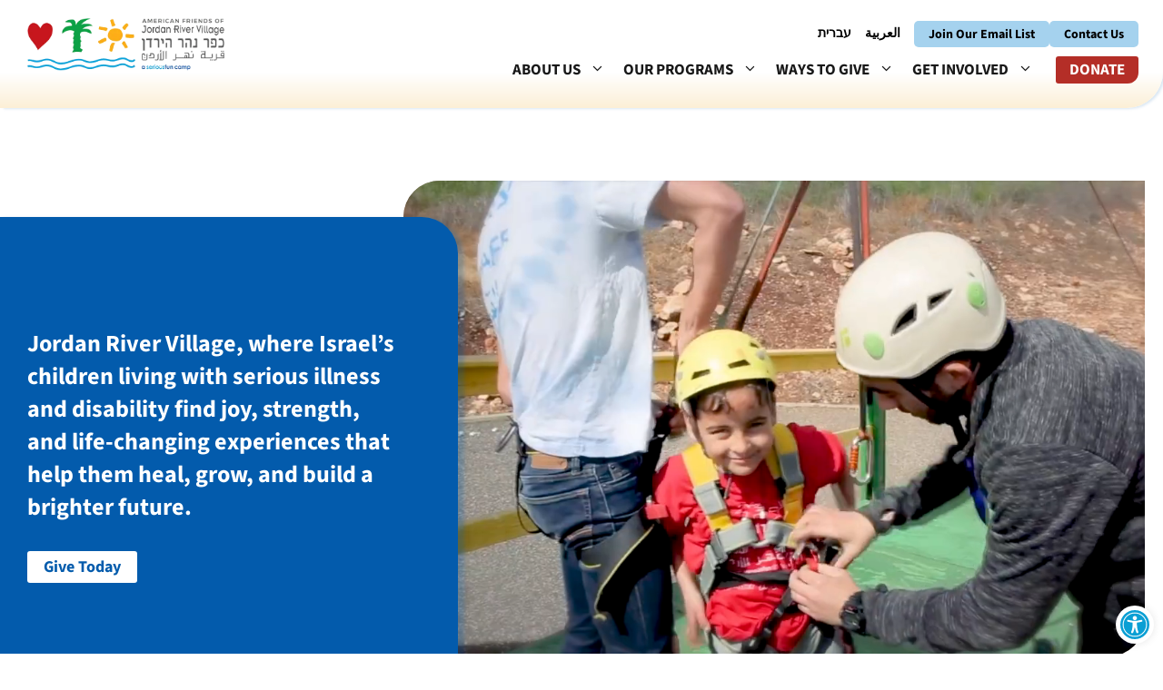

--- FILE ---
content_type: text/html; charset=UTF-8
request_url: https://www.afjrv.org/
body_size: 38500
content:
<!DOCTYPE html>
<html lang="en">
<head>
<meta charset="UTF-8">
<style  id="wpacu-critical-css" data-wpacu-critical-css-type="homepage">html,body,p,ol,ul,li,dl,dt,dd,blockquote,figure,fieldset,legend,textarea,pre,iframe,hr,h1,h2,h3,h4,h5,h6{margin:0;padding:0;border:0}html{font-family:sans-serif;-webkit-text-size-adjust:100%;-ms-text-size-adjust:100%;-webkit-font-smoothing:antialiased;-moz-osx-font-smoothing:grayscale}main{display:block}progress{vertical-align:baseline}html{box-sizing:border-box}*,*::before,*::after{box-sizing:inherit}button,input,optgroup,select,textarea{font-family:inherit;font-size:100%;margin:0}[type="search"]{-webkit-appearance:textfield;outline-offset:-2px}[type="search"]::-webkit-search-decoration{-webkit-appearance:none}::-moz-focus-inner{border-style:none;padding:0}:-moz-focusring{outline:1px dotted ButtonText}body,button,input,select,textarea{font-family:-apple-system,system-ui,BlinkMacSystemFont,"Segoe UI",Helvetica,Arial,sans-serif,"Apple Color Emoji","Segoe UI Emoji","Segoe UI Symbol";font-weight:400;text-transform:none;font-size:17px;line-height:1.5}p{margin-bottom:1.5em}h1,h2,h3,h4,h5,h6{font-family:inherit;font-size:100%;font-style:inherit;font-weight:inherit}pre{background:rgb(0 0 0 / .05);font-family:inherit;font-size:inherit;line-height:normal;margin-bottom:1.5em;padding:20px;overflow:auto;max-width:100%}blockquote{border-left:5px solid rgb(0 0 0 / .05);padding:20px;font-size:1.2em;font-style:italic;margin:0 0 1.5em;position:relative}blockquote p:last-child{margin:0}table,th,td{border:1px solid rgb(0 0 0 / .1)}table{border-collapse:separate;border-spacing:0;border-width:1px 0 0 1px;margin:0 0 1.5em;width:100%}th,td{padding:8px}th{border-width:0 1px 1px 0}td{border-width:0 1px 1px 0}hr{background-color:rgb(0 0 0 / .1);border:0;height:1px;margin-bottom:40px;margin-top:40px}fieldset{padding:0;border:0;min-width:inherit}fieldset legend{padding:0;margin-bottom:1.5em}h1{font-size:42px;margin-bottom:20px;line-height:1.2em;font-weight:400;text-transform:none}h2{font-size:35px;margin-bottom:20px;line-height:1.2em;font-weight:400;text-transform:none}h3{font-size:29px;margin-bottom:20px;line-height:1.2em;font-weight:400;text-transform:none}h4{font-size:24px}h5{font-size:20px}h4,h5,h6{margin-bottom:20px}ul,ol{margin:0 0 1.5em 3em}ul{list-style:disc}ol{list-style:decimal}li>ul,li>ol{margin-bottom:0;margin-left:1.5em}dt{font-weight:700}dd{margin:0 1.5em 1.5em}b,strong{font-weight:700}dfn,cite,em,i{font-style:italic}address{margin:0 0 1.5em}code,kbd,tt,var{font:15px Monaco,Consolas,"Andale Mono","DejaVu Sans Mono",monospace}abbr,acronym{border-bottom:1px dotted #666;cursor:help}mark,ins{text-decoration:none}sup,sub{font-size:75%;height:0;line-height:0;position:relative;vertical-align:baseline}sup{bottom:1ex}sub{top:.5ex}small{font-size:75%}big{font-size:125%}figure{margin:0}table{margin:0 0 1.5em;width:100%}th{font-weight:700}img{height:auto;max-width:100%}button,input[type="button"],input[type="reset"],input[type="submit"]{background:#55555e;color:#fff;border:1px solid #fff0;cursor:pointer;-webkit-appearance:button;padding:10px 20px}input[type="text"],input[type="email"],input[type="url"],input[type="password"],input[type="search"],input[type="tel"],input[type="number"],textarea,select{border:1px solid;border-radius:0;padding:10px 15px;max-width:100%}textarea{width:100%}a,button,input{transition:color 0.1s ease-in-out,background-color 0.1s ease-in-out}a{text-decoration:none}.button,.wp-block-button .wp-block-button__link{padding:10px 20px;display:inline-block}.wp-block-button .wp-block-button__link{font-size:inherit;line-height:inherit}.using-mouse :focus{outline:0}.using-mouse ::-moz-focus-inner{border:0}.alignleft{float:left;margin-right:1.5em}.alignright{float:right;margin-left:1.5em}.aligncenter{clear:both;display:block;margin:0 auto}.size-auto,.size-full,.size-large,.size-medium,.size-thumbnail{max-width:100%;height:auto}.no-sidebar .entry-content .alignfull{margin-left:calc(-100vw / 2 + 100% / 2);margin-right:calc(-100vw / 2 + 100% / 2);max-width:100vw;width:auto}.screen-reader-text{border:0;clip:rect(1px,1px,1px,1px);clip-path:inset(50%);height:1px;margin:-1px;overflow:hidden;padding:0;position:absolute!important;width:1px;word-wrap:normal!important}.screen-reader-text:focus{background-color:#f1f1f1;border-radius:3px;box-shadow:0 0 2px 2px rgb(0 0 0 / .6);clip:auto!important;clip-path:none;color:#21759b;display:block;font-size:.875rem;font-weight:700;height:auto;left:5px;line-height:normal;padding:15px 23px 14px;text-decoration:none;top:5px;width:auto;z-index:100000}#primary[tabindex="-1"]:focus{outline:0}.main-navigation{z-index:100;padding:0;clear:both;display:block}.main-navigation a{display:block;text-decoration:none;font-weight:400;text-transform:none;font-size:15px}.main-navigation ul{list-style:none;margin:0;padding-left:0}.main-navigation .main-nav ul li a{padding-left:20px;padding-right:20px;line-height:60px}.inside-navigation{position:relative}.main-navigation .inside-navigation{display:flex;align-items:center;flex-wrap:wrap;justify-content:space-between}.main-navigation .main-nav>ul{display:flex;flex-wrap:wrap;align-items:center}.main-navigation li{position:relative}.main-navigation .menu-bar-items{display:flex;align-items:center;font-size:15px}.main-navigation .menu-bar-items a{color:inherit}.main-navigation .menu-bar-item{position:relative}.main-navigation .menu-bar-item.search-item{z-index:20}.main-navigation .menu-bar-item>a{padding-left:20px;padding-right:20px;line-height:60px}.sidebar .main-navigation .main-nav{flex-basis:100%}.sidebar .main-navigation .main-nav>ul{flex-direction:column}.sidebar .main-navigation .menu-bar-items{margin:0 auto}.sidebar .main-navigation .menu-bar-items .search-item{order:10}.nav-align-center .inside-navigation{justify-content:center}.nav-align-center .main-nav>ul{justify-content:center}.nav-align-right .inside-navigation{justify-content:flex-end}.main-navigation ul ul{display:block;box-shadow:1px 1px 0 rgb(0 0 0 / .1);float:left;position:absolute;left:-99999px;opacity:0;z-index:99999;width:200px;text-align:left;top:auto;transition:opacity 80ms linear;transition-delay:0s;pointer-events:none;height:0;overflow:hidden}.main-navigation ul ul a{display:block}.main-navigation ul ul li{width:100%}.main-navigation .main-nav ul ul li a{line-height:normal;padding:10px 20px;font-size:14px}.main-navigation .main-nav ul li.menu-item-has-children>a{padding-right:0;position:relative}.main-navigation.sub-menu-left ul ul{box-shadow:-1px 1px 0 rgb(0 0 0 / .1)}.main-navigation.sub-menu-left .sub-menu{right:0}.main-navigation:not(.toggled) ul li:hover>ul,.main-navigation:not(.toggled) ul li.sfHover>ul{left:auto;opacity:1;transition-delay:150ms;pointer-events:auto;height:auto;overflow:visible}.main-navigation:not(.toggled) ul ul li:hover>ul,.main-navigation:not(.toggled) ul ul li.sfHover>ul{left:100%;top:0}.main-navigation.sub-menu-left:not(.toggled) ul ul li:hover>ul,.main-navigation.sub-menu-left:not(.toggled) ul ul li.sfHover>ul{right:100%;left:auto}.nav-float-right .main-navigation ul ul ul{top:0}.menu-item-has-children .dropdown-menu-toggle{display:inline-block;height:100%;clear:both;padding-right:20px;padding-left:10px}.menu-item-has-children ul .dropdown-menu-toggle{padding-top:10px;padding-bottom:10px;margin-top:-10px}nav ul ul .menu-item-has-children .dropdown-menu-toggle,.sidebar .menu-item-has-children .dropdown-menu-toggle{float:right}.widget-area .main-navigation li{float:none;display:block;width:100%;padding:0;margin:0}.sidebar .main-navigation.sub-menu-right ul li:hover ul,.sidebar .main-navigation.sub-menu-right ul li.sfHover ul{top:0;left:100%}.sidebar .main-navigation.sub-menu-left ul li:hover ul,.sidebar .main-navigation.sub-menu-left ul li.sfHover ul{top:0;right:100%}.site-main .comment-navigation,.site-main .posts-navigation,.site-main .post-navigation{margin:0 0 2em;overflow:hidden}.site-main .post-navigation{margin-bottom:0}.paging-navigation .nav-previous,.paging-navigation .nav-next{display:none}.paging-navigation .nav-links>*{padding:0 5px}.paging-navigation .nav-links .current{font-weight:700}.nav-links>*:first-child{padding-left:0}.site-header{position:relative}.inside-header{padding:20px 40px}.main-title{margin:0;font-size:25px;line-height:1.2em;word-wrap:break-word;font-weight:700;text-transform:none}.site-description{margin:0;line-height:1.5;font-weight:400;text-transform:none;font-size:15px}.site-logo{display:inline-block;max-width:100%}.site-header .header-image{vertical-align:middle}.inside-header{display:flex;align-items:center}.header-widget{margin-left:auto}.header-widget p:last-child{margin-bottom:0}.nav-float-right .header-widget{margin-left:20px}.nav-float-right #site-navigation{margin-left:auto}.nav-float-left #site-navigation{margin-right:auto;order:-10}.nav-float-left .header-widget{margin-left:0;margin-right:20px;order:-15}.header-aligned-center:not([class*="nav-float-"]) .inside-header{justify-content:center;flex-direction:column;text-align:center}.header-aligned-center:not([class*="nav-float-"]) .header-widget{margin-left:auto;margin-right:auto}.header-aligned-center:not([class*="nav-float-"]) .inside-header>*:not(:first-child){margin-top:1em}.header-aligned-right:not([class*="nav-float-"]) .inside-header{justify-content:flex-end}.header-aligned-right:not([class*="nav-float-"]) .header-widget{margin-right:auto;margin-left:0;order:-10}.site-branding-container{display:inline-flex;align-items:center;text-align:left;flex-shrink:0}.site-branding-container .site-logo{margin-right:1em}.sticky{display:block}.posted-on .updated,.entry-header .gp-icon{display:none}.byline,.single .byline,.group-blog .byline,.entry-header .cat-links,.entry-header .tags-links,.entry-header .comments-link{display:inline}footer.entry-meta .byline,footer.entry-meta .posted-on{display:block}.page-content:not(:first-child),.entry-content:not(:first-child),.entry-summary:not(:first-child){margin-top:2em}.page-links{clear:both;margin:0 0 1.5em}.blog .format-status .entry-title,.archive .format-status .entry-title,.blog .format-aside .entry-header,.archive .format-aside .entry-header,.blog .format-status .entry-header,.archive .format-status .entry-header,.blog .format-status .entry-meta,.archive .format-status .entry-meta{display:none}.blog .format-aside .entry-content,.archive .format-aside .entry-content,.blog .format-status .entry-content,.archive .format-status .entry-content{margin-top:0}.blog .format-status .entry-content p:last-child,.archive .format-status .entry-content p:last-child{margin-bottom:0}.site-content,.entry-header{word-wrap:break-word}.entry-title{margin-bottom:0}.author .page-header .page-title{display:flex;align-items:center}.author .page-header .avatar{margin-right:20px}.page-header>*:last-child,.page-header .author-info>*:last-child{margin-bottom:0}.entry-meta{font-size:85%;margin-top:.5em;line-height:1.5}footer.entry-meta{margin-top:2em}.cat-links,.tags-links,.comments-link{display:block}.taxonomy-description p:last-child,.read-more-container,.page-content>p:last-child,.entry-content>p:last-child,.entry-summary>p:last-child{margin-bottom:0}.wp-caption{margin-bottom:1.5em;max-width:100%;position:relative}.wp-caption img[class*="wp-image-"]{display:block;margin:0 auto 0;max-width:100%}.wp-caption .wp-caption-text{font-size:75%;padding-top:5px;opacity:.8}.wp-caption img{position:relative;vertical-align:bottom}.wp-block-image figcaption{font-size:13px;text-align:center}.wp-block-gallery,ul.blocks-gallery-grid{margin-left:0}.wp-block-gallery .blocks-gallery-image figcaption,.wp-block-gallery .blocks-gallery-item figcaption{background:rgb(255 255 255 / .7);color:#000;padding:10px;box-sizing:border-box}.gallery{margin-bottom:1.5em}.gallery-item{display:inline-block;text-align:center;vertical-align:top;width:100%}.gallery-columns-2 .gallery-item{max-width:50%}.gallery-columns-3 .gallery-item{max-width:33.33%}.gallery-columns-4 .gallery-item{max-width:25%}.gallery-columns-5 .gallery-item{max-width:20%}.gallery-columns-6 .gallery-item{max-width:16.66%}.gallery-columns-7 .gallery-item{max-width:14.28%}.gallery-columns-8 .gallery-item{max-width:12.5%}.gallery-columns-9 .gallery-item{max-width:11.11%}.gallery-caption{display:block}.site-main .gallery{margin-bottom:1.5em}.gallery-item img{vertical-align:bottom}.gallery-icon{padding:5px}embed,iframe,object{max-width:100%}.wp-block-post-template{margin-left:0}.widget-area .widget{padding:40px}.widget select{max-width:100%}.sidebar .widget *:last-child,.footer-widgets .widget *:last-child{margin-bottom:0}.widget-title{margin-bottom:30px;font-size:20px;line-height:1.5;font-weight:400;text-transform:none}.widget ul,.widget ol{margin:0}.widget .search-field{width:100%}.widget .search-form{display:flex}.widget .search-form button.search-submit{font-size:15px}.footer-widgets .widget{margin-bottom:30px}.sidebar .widget:last-child,.footer-widgets .widget:last-child{margin-bottom:0}.widget ul li{list-style-type:none;position:relative;margin-bottom:.5em}.widget ul li ul{margin-left:1em;margin-top:.5em}.wp-calendar-table{table-layout:fixed}.site-content{display:flex}.grid-container{margin-left:auto;margin-right:auto;max-width:1200px}.sidebar .widget,.page-header,.site-main>*{margin-bottom:20px}.both-right .inside-left-sidebar,.both-left .inside-left-sidebar{margin-right:10px}.both-right .inside-right-sidebar,.both-left .inside-right-sidebar{margin-left:10px}.one-container.right-sidebar .site-main,.one-container.both-right .site-main{margin-right:40px}.one-container.left-sidebar .site-main,.one-container.both-left .site-main{margin-left:40px}.one-container.both-sidebars .site-main{margin:0 40px 0 40px}.one-container.archive .post:not(:last-child):not(.is-loop-template-item),.one-container.blog .post:not(:last-child):not(.is-loop-template-item){padding-bottom:40px}.one-container .site-content{padding:40px}.separate-containers .inside-article,.separate-containers .comments-area,.separate-containers .page-header,.separate-containers .paging-navigation{padding:40px}.separate-containers .site-main{margin:20px}.separate-containers.no-sidebar .site-main{margin-left:0;margin-right:0}.separate-containers.right-sidebar .site-main,.separate-containers.both-right .site-main{margin-left:0}.separate-containers.left-sidebar .site-main,.separate-containers.both-left .site-main{margin-right:0}.separate-containers .inside-right-sidebar,.separate-containers .inside-left-sidebar{margin-top:20px;margin-bottom:20px}.inside-page-header{padding:40px}.widget-area .main-navigation{margin-bottom:20px}.separate-containers .site-main>*:last-child,.one-container .site-main>*:last-child{margin-bottom:0}.full-width-content .container.grid-container{max-width:100%}.full-width-content.no-sidebar.separate-containers .site-main{margin:0}.full-width-content.separate-containers .inside-article,.full-width-content.one-container .site-content{padding:0}.full-width-content .entry-content .alignwide{margin-left:0;width:auto;max-width:unset}.contained-content.separate-containers .inside-article,.contained-content.one-container .site-content{padding:0}.sidebar .grid-container{max-width:100%;width:100%}.left-sidebar .sidebar,.both-left .is-left-sidebar,.both-sidebars .is-left-sidebar{order:-10}.both-left .is-right-sidebar{order:-5}.both-right .is-left-sidebar{order:5}.both-right .is-right-sidebar,.both-sidebars .is-right-sidebar{order:10}.inside-site-info{display:flex;align-items:center;justify-content:center;padding:20px 40px}.site-info{text-align:center;font-size:15px}.post-image:not(:first-child){margin-top:2em}.featured-image{line-height:0}.separate-containers .featured-image{margin-top:20px}.separate-containers .inside-article>.featured-image{margin-top:0;margin-bottom:2em}.one-container .inside-article>.featured-image{margin-top:0;margin-bottom:2em}.gp-icon{display:inline-flex;align-self:center}.gp-icon svg{height:1em;width:1em;top:.125em;position:relative;fill:currentColor}.icon-menu-bars svg:nth-child(2),.toggled .icon-menu-bars svg:nth-child(1),.icon-search svg:nth-child(2),.close-search .icon-search svg:nth-child(1){display:none}.toggled .icon-menu-bars svg:nth-child(2),.close-search .icon-search svg:nth-child(2){display:block}.entry-meta .gp-icon{margin-right:.6em;opacity:.7}nav.toggled .icon-arrow-left svg{transform:rotate(-90deg)}nav.toggled .icon-arrow-right svg{transform:rotate(90deg)}nav.toggled .sfHover>a>.dropdown-menu-toggle .gp-icon svg{transform:rotate(180deg)}nav.toggled .sfHover>a>.dropdown-menu-toggle .gp-icon.icon-arrow-left svg{transform:rotate(-270deg)}nav.toggled .sfHover>a>.dropdown-menu-toggle .gp-icon.icon-arrow-right svg{transform:rotate(270deg)}.container.grid-container{width:auto}.menu-toggle,.mobile-bar-items,.sidebar-nav-mobile{display:none}.menu-toggle{padding:0 20px;line-height:60px;margin:0;font-weight:400;text-transform:none;font-size:15px;cursor:pointer}.menu-toggle .mobile-menu{padding-left:3px}.menu-toggle .gp-icon+.mobile-menu{padding-left:9px}.menu-toggle .mobile-menu:empty{display:none}button.menu-toggle{background-color:#fff0;flex-grow:1;border:0;text-align:center}button.menu-toggle:hover,button.menu-toggle:active,button.menu-toggle:focus{background-color:#fff0}.has-menu-bar-items button.menu-toggle{flex-grow:0}nav.toggled ul ul.sub-menu{width:100%}.toggled .menu-item-has-children .dropdown-menu-toggle{padding-left:20px}.main-navigation.toggled .main-nav{flex-basis:100%;order:3}.main-navigation.toggled .main-nav>ul{display:block}.main-navigation.toggled .main-nav li{width:100%;text-align:left}.main-navigation.toggled .main-nav ul ul{transition:0s;visibility:hidden;box-shadow:none;border-bottom:1px solid rgb(0 0 0 / .05)}.main-navigation.toggled .main-nav ul ul li:last-child>ul{border-bottom:0}.main-navigation.toggled .main-nav ul ul.toggled-on{position:relative;top:0;left:auto!important;right:auto!important;width:100%;pointer-events:auto;height:auto;opacity:1;display:block;visibility:visible;float:none}.main-navigation.toggled .menu-item-has-children .dropdown-menu-toggle{float:right}.mobile-menu-control-wrapper{display:none;margin-left:auto;align-items:center}.has-inline-mobile-toggle #site-navigation.toggled{margin-top:1.5em}.has-inline-mobile-toggle #site-navigation.has-active-search{margin-top:1.5em}.has-inline-mobile-toggle #site-navigation.has-active-search .nav-search-active{position:relative}.has-inline-mobile-toggle #site-navigation.has-active-search .navigation-search input{outline:auto}.nav-float-left .mobile-menu-control-wrapper{order:-10;margin-left:0;margin-right:auto;flex-direction:row-reverse}@media (max-width:768px){.hide-on-mobile{display:none!important}a,body,button,input,select,textarea{transition:all 0s ease-in-out}.inside-header{flex-direction:column;text-align:center}.site-header .header-widget{margin-top:1.5em;margin-left:auto;margin-right:auto;text-align:center}.site-content{flex-direction:column}.container .site-content .content-area{width:auto}.is-left-sidebar.sidebar,.is-right-sidebar.sidebar{width:auto;order:initial}.is-left-sidebar+.is-right-sidebar .inside-right-sidebar{margin-top:0}.both-right .inside-left-sidebar,.both-left .inside-left-sidebar,.both-right .inside-right-sidebar,.both-left .inside-right-sidebar{margin-right:0;margin-left:0}#main{margin-left:0;margin-right:0}body:not(.no-sidebar) #main{margin-bottom:0}.alignleft,.alignright{float:none;display:block;margin-left:auto;margin-right:auto}.comment .children{padding-left:10px;margin-left:0}.entry-meta{font-size:inherit}.entry-meta a{line-height:1.8em}}@media (min-width:769px) and (max-width:1024px){.hide-on-tablet{display:none!important}}@media (min-width:1025px){.hide-on-desktop{display:none!important}}</style><script  id="wpacu-preload-async-css-fallback">
/*! LoadCSS. [c]2020 Filament Group, Inc. MIT License */
/* This file is meant as a standalone workflow for
- testing support for link[rel=preload]
- enabling async CSS loading in browsers that do not support rel=preload
- applying rel preload css once loaded, whether supported or not.
*/
(function(w){"use strict";var wpacuLoadCSS=function(href,before,media,attributes){var doc=w.document;var ss=doc.createElement('link');var ref;if(before){ref=before}else{var refs=(doc.body||doc.getElementsByTagName('head')[0]).childNodes;ref=refs[refs.length-1]}
var sheets=doc.styleSheets;if(attributes){for(var attributeName in attributes){if(attributes.hasOwnProperty(attributeName)){ss.setAttribute(attributeName,attributes[attributeName])}}}
ss.rel="stylesheet";ss.href=href;ss.media="only x";function ready(cb){if(doc.body){return cb()}
setTimeout(function(){ready(cb)})}
ready(function(){ref.parentNode.insertBefore(ss,(before?ref:ref.nextSibling))});var onwpaculoadcssdefined=function(cb){var resolvedHref=ss.href;var i=sheets.length;while(i--){if(sheets[i].href===resolvedHref){return cb()}}
setTimeout(function(){onwpaculoadcssdefined(cb)})};function wpacuLoadCB(){if(ss.addEventListener){ss.removeEventListener("load",wpacuLoadCB)}
ss.media=media||"all"}
if(ss.addEventListener){ss.addEventListener("load",wpacuLoadCB)}
ss.onwpaculoadcssdefined=onwpaculoadcssdefined;onwpaculoadcssdefined(wpacuLoadCB);return ss};if(typeof exports!=="undefined"){exports.wpacuLoadCSS=wpacuLoadCSS}else{w.wpacuLoadCSS=wpacuLoadCSS}}(typeof global!=="undefined"?global:this))
</script><script data-cfasync="false" data-no-defer="1" data-no-minify="1" data-no-optimize="1">var ewww_webp_supported=!1;function check_webp_feature(A,e){var w;e=void 0!==e?e:function(){},ewww_webp_supported?e(ewww_webp_supported):((w=new Image).onload=function(){ewww_webp_supported=0<w.width&&0<w.height,e&&e(ewww_webp_supported)},w.onerror=function(){e&&e(!1)},w.src="data:image/webp;base64,"+{alpha:"UklGRkoAAABXRUJQVlA4WAoAAAAQAAAAAAAAAAAAQUxQSAwAAAARBxAR/Q9ERP8DAABWUDggGAAAABQBAJ0BKgEAAQAAAP4AAA3AAP7mtQAAAA=="}[A])}check_webp_feature("alpha");</script><script data-cfasync="false" data-no-defer="1" data-no-minify="1" data-no-optimize="1">var Arrive=function(c,w){"use strict";if(c.MutationObserver&&"undefined"!=typeof HTMLElement){var r,a=0,u=(r=HTMLElement.prototype.matches||HTMLElement.prototype.webkitMatchesSelector||HTMLElement.prototype.mozMatchesSelector||HTMLElement.prototype.msMatchesSelector,{matchesSelector:function(e,t){return e instanceof HTMLElement&&r.call(e,t)},addMethod:function(e,t,r){var a=e[t];e[t]=function(){return r.length==arguments.length?r.apply(this,arguments):"function"==typeof a?a.apply(this,arguments):void 0}},callCallbacks:function(e,t){t&&t.options.onceOnly&&1==t.firedElems.length&&(e=[e[0]]);for(var r,a=0;r=e[a];a++)r&&r.callback&&r.callback.call(r.elem,r.elem);t&&t.options.onceOnly&&1==t.firedElems.length&&t.me.unbindEventWithSelectorAndCallback.call(t.target,t.selector,t.callback)},checkChildNodesRecursively:function(e,t,r,a){for(var i,n=0;i=e[n];n++)r(i,t,a)&&a.push({callback:t.callback,elem:i}),0<i.childNodes.length&&u.checkChildNodesRecursively(i.childNodes,t,r,a)},mergeArrays:function(e,t){var r,a={};for(r in e)e.hasOwnProperty(r)&&(a[r]=e[r]);for(r in t)t.hasOwnProperty(r)&&(a[r]=t[r]);return a},toElementsArray:function(e){return e=void 0!==e&&("number"!=typeof e.length||e===c)?[e]:e}}),e=(l.prototype.addEvent=function(e,t,r,a){a={target:e,selector:t,options:r,callback:a,firedElems:[]};return this._beforeAdding&&this._beforeAdding(a),this._eventsBucket.push(a),a},l.prototype.removeEvent=function(e){for(var t,r=this._eventsBucket.length-1;t=this._eventsBucket[r];r--)e(t)&&(this._beforeRemoving&&this._beforeRemoving(t),(t=this._eventsBucket.splice(r,1))&&t.length&&(t[0].callback=null))},l.prototype.beforeAdding=function(e){this._beforeAdding=e},l.prototype.beforeRemoving=function(e){this._beforeRemoving=e},l),t=function(i,n){var o=new e,l=this,s={fireOnAttributesModification:!1};return o.beforeAdding(function(t){var e=t.target;e!==c.document&&e!==c||(e=document.getElementsByTagName("html")[0]);var r=new MutationObserver(function(e){n.call(this,e,t)}),a=i(t.options);r.observe(e,a),t.observer=r,t.me=l}),o.beforeRemoving(function(e){e.observer.disconnect()}),this.bindEvent=function(e,t,r){t=u.mergeArrays(s,t);for(var a=u.toElementsArray(this),i=0;i<a.length;i++)o.addEvent(a[i],e,t,r)},this.unbindEvent=function(){var r=u.toElementsArray(this);o.removeEvent(function(e){for(var t=0;t<r.length;t++)if(this===w||e.target===r[t])return!0;return!1})},this.unbindEventWithSelectorOrCallback=function(r){var a=u.toElementsArray(this),i=r,e="function"==typeof r?function(e){for(var t=0;t<a.length;t++)if((this===w||e.target===a[t])&&e.callback===i)return!0;return!1}:function(e){for(var t=0;t<a.length;t++)if((this===w||e.target===a[t])&&e.selector===r)return!0;return!1};o.removeEvent(e)},this.unbindEventWithSelectorAndCallback=function(r,a){var i=u.toElementsArray(this);o.removeEvent(function(e){for(var t=0;t<i.length;t++)if((this===w||e.target===i[t])&&e.selector===r&&e.callback===a)return!0;return!1})},this},i=new function(){var s={fireOnAttributesModification:!1,onceOnly:!1,existing:!1};function n(e,t,r){return!(!u.matchesSelector(e,t.selector)||(e._id===w&&(e._id=a++),-1!=t.firedElems.indexOf(e._id)))&&(t.firedElems.push(e._id),!0)}var c=(i=new t(function(e){var t={attributes:!1,childList:!0,subtree:!0};return e.fireOnAttributesModification&&(t.attributes=!0),t},function(e,i){e.forEach(function(e){var t=e.addedNodes,r=e.target,a=[];null!==t&&0<t.length?u.checkChildNodesRecursively(t,i,n,a):"attributes"===e.type&&n(r,i)&&a.push({callback:i.callback,elem:r}),u.callCallbacks(a,i)})})).bindEvent;return i.bindEvent=function(e,t,r){t=void 0===r?(r=t,s):u.mergeArrays(s,t);var a=u.toElementsArray(this);if(t.existing){for(var i=[],n=0;n<a.length;n++)for(var o=a[n].querySelectorAll(e),l=0;l<o.length;l++)i.push({callback:r,elem:o[l]});if(t.onceOnly&&i.length)return r.call(i[0].elem,i[0].elem);setTimeout(u.callCallbacks,1,i)}c.call(this,e,t,r)},i},o=new function(){var a={};function i(e,t){return u.matchesSelector(e,t.selector)}var n=(o=new t(function(){return{childList:!0,subtree:!0}},function(e,r){e.forEach(function(e){var t=e.removedNodes,e=[];null!==t&&0<t.length&&u.checkChildNodesRecursively(t,r,i,e),u.callCallbacks(e,r)})})).bindEvent;return o.bindEvent=function(e,t,r){t=void 0===r?(r=t,a):u.mergeArrays(a,t),n.call(this,e,t,r)},o};d(HTMLElement.prototype),d(NodeList.prototype),d(HTMLCollection.prototype),d(HTMLDocument.prototype),d(Window.prototype);var n={};return s(i,n,"unbindAllArrive"),s(o,n,"unbindAllLeave"),n}function l(){this._eventsBucket=[],this._beforeAdding=null,this._beforeRemoving=null}function s(e,t,r){u.addMethod(t,r,e.unbindEvent),u.addMethod(t,r,e.unbindEventWithSelectorOrCallback),u.addMethod(t,r,e.unbindEventWithSelectorAndCallback)}function d(e){e.arrive=i.bindEvent,s(i,e,"unbindArrive"),e.leave=o.bindEvent,s(o,e,"unbindLeave")}}(window,void 0),ewww_webp_supported=!1;function check_webp_feature(e,t){var r;ewww_webp_supported?t(ewww_webp_supported):((r=new Image).onload=function(){ewww_webp_supported=0<r.width&&0<r.height,t(ewww_webp_supported)},r.onerror=function(){t(!1)},r.src="data:image/webp;base64,"+{alpha:"UklGRkoAAABXRUJQVlA4WAoAAAAQAAAAAAAAAAAAQUxQSAwAAAARBxAR/Q9ERP8DAABWUDggGAAAABQBAJ0BKgEAAQAAAP4AAA3AAP7mtQAAAA==",animation:"UklGRlIAAABXRUJQVlA4WAoAAAASAAAAAAAAAAAAQU5JTQYAAAD/////AABBTk1GJgAAAAAAAAAAAAAAAAAAAGQAAABWUDhMDQAAAC8AAAAQBxAREYiI/gcA"}[e])}function ewwwLoadImages(e){if(e){for(var t=document.querySelectorAll(".batch-image img, .image-wrapper a, .ngg-pro-masonry-item a, .ngg-galleria-offscreen-seo-wrapper a"),r=0,a=t.length;r<a;r++)ewwwAttr(t[r],"data-src",t[r].getAttribute("data-webp")),ewwwAttr(t[r],"data-thumbnail",t[r].getAttribute("data-webp-thumbnail"));for(var i=document.querySelectorAll("div.woocommerce-product-gallery__image"),r=0,a=i.length;r<a;r++)ewwwAttr(i[r],"data-thumb",i[r].getAttribute("data-webp-thumb"))}for(var n=document.querySelectorAll("video"),r=0,a=n.length;r<a;r++)ewwwAttr(n[r],"poster",e?n[r].getAttribute("data-poster-webp"):n[r].getAttribute("data-poster-image"));for(var o,l=document.querySelectorAll("img.ewww_webp_lazy_load"),r=0,a=l.length;r<a;r++)e&&(ewwwAttr(l[r],"data-lazy-srcset",l[r].getAttribute("data-lazy-srcset-webp")),ewwwAttr(l[r],"data-srcset",l[r].getAttribute("data-srcset-webp")),ewwwAttr(l[r],"data-lazy-src",l[r].getAttribute("data-lazy-src-webp")),ewwwAttr(l[r],"data-src",l[r].getAttribute("data-src-webp")),ewwwAttr(l[r],"data-orig-file",l[r].getAttribute("data-webp-orig-file")),ewwwAttr(l[r],"data-medium-file",l[r].getAttribute("data-webp-medium-file")),ewwwAttr(l[r],"data-large-file",l[r].getAttribute("data-webp-large-file")),null!=(o=l[r].getAttribute("srcset"))&&!1!==o&&o.includes("R0lGOD")&&ewwwAttr(l[r],"src",l[r].getAttribute("data-lazy-src-webp"))),l[r].className=l[r].className.replace(/\bewww_webp_lazy_load\b/,"");for(var s=document.querySelectorAll(".ewww_webp"),r=0,a=s.length;r<a;r++)e?(ewwwAttr(s[r],"srcset",s[r].getAttribute("data-srcset-webp")),ewwwAttr(s[r],"src",s[r].getAttribute("data-src-webp")),ewwwAttr(s[r],"data-orig-file",s[r].getAttribute("data-webp-orig-file")),ewwwAttr(s[r],"data-medium-file",s[r].getAttribute("data-webp-medium-file")),ewwwAttr(s[r],"data-large-file",s[r].getAttribute("data-webp-large-file")),ewwwAttr(s[r],"data-large_image",s[r].getAttribute("data-webp-large_image")),ewwwAttr(s[r],"data-src",s[r].getAttribute("data-webp-src"))):(ewwwAttr(s[r],"srcset",s[r].getAttribute("data-srcset-img")),ewwwAttr(s[r],"src",s[r].getAttribute("data-src-img"))),s[r].className=s[r].className.replace(/\bewww_webp\b/,"ewww_webp_loaded");window.jQuery&&jQuery.fn.isotope&&jQuery.fn.imagesLoaded&&(jQuery(".fusion-posts-container-infinite").imagesLoaded(function(){jQuery(".fusion-posts-container-infinite").hasClass("isotope")&&jQuery(".fusion-posts-container-infinite").isotope()}),jQuery(".fusion-portfolio:not(.fusion-recent-works) .fusion-portfolio-wrapper").imagesLoaded(function(){jQuery(".fusion-portfolio:not(.fusion-recent-works) .fusion-portfolio-wrapper").isotope()}))}function ewwwWebPInit(e){ewwwLoadImages(e),ewwwNggLoadGalleries(e),document.arrive(".ewww_webp",function(){ewwwLoadImages(e)}),document.arrive(".ewww_webp_lazy_load",function(){ewwwLoadImages(e)}),document.arrive("videos",function(){ewwwLoadImages(e)}),"loading"==document.readyState?document.addEventListener("DOMContentLoaded",ewwwJSONParserInit):("undefined"!=typeof galleries&&ewwwNggParseGalleries(e),ewwwWooParseVariations(e))}function ewwwAttr(e,t,r){null!=r&&!1!==r&&e.setAttribute(t,r)}function ewwwJSONParserInit(){"undefined"!=typeof galleries&&check_webp_feature("alpha",ewwwNggParseGalleries),check_webp_feature("alpha",ewwwWooParseVariations)}function ewwwWooParseVariations(e){if(e)for(var t=document.querySelectorAll("form.variations_form"),r=0,a=t.length;r<a;r++){var i=t[r].getAttribute("data-product_variations"),n=!1;try{for(var o in i=JSON.parse(i))void 0!==i[o]&&void 0!==i[o].image&&(void 0!==i[o].image.src_webp&&(i[o].image.src=i[o].image.src_webp,n=!0),void 0!==i[o].image.srcset_webp&&(i[o].image.srcset=i[o].image.srcset_webp,n=!0),void 0!==i[o].image.full_src_webp&&(i[o].image.full_src=i[o].image.full_src_webp,n=!0),void 0!==i[o].image.gallery_thumbnail_src_webp&&(i[o].image.gallery_thumbnail_src=i[o].image.gallery_thumbnail_src_webp,n=!0),void 0!==i[o].image.thumb_src_webp&&(i[o].image.thumb_src=i[o].image.thumb_src_webp,n=!0));n&&ewwwAttr(t[r],"data-product_variations",JSON.stringify(i))}catch(e){}}}function ewwwNggParseGalleries(e){if(e)for(var t in galleries){var r=galleries[t];galleries[t].images_list=ewwwNggParseImageList(r.images_list)}}function ewwwNggLoadGalleries(e){e&&document.addEventListener("ngg.galleria.themeadded",function(e,t){window.ngg_galleria._create_backup=window.ngg_galleria.create,window.ngg_galleria.create=function(e,t){var r=$(e).data("id");return galleries["gallery_"+r].images_list=ewwwNggParseImageList(galleries["gallery_"+r].images_list),window.ngg_galleria._create_backup(e,t)}})}function ewwwNggParseImageList(e){for(var t in e){var r=e[t];if(void 0!==r["image-webp"]&&(e[t].image=r["image-webp"],delete e[t]["image-webp"]),void 0!==r["thumb-webp"]&&(e[t].thumb=r["thumb-webp"],delete e[t]["thumb-webp"]),void 0!==r.full_image_webp&&(e[t].full_image=r.full_image_webp,delete e[t].full_image_webp),void 0!==r.srcsets)for(var a in r.srcsets)nggSrcset=r.srcsets[a],void 0!==r.srcsets[a+"-webp"]&&(e[t].srcsets[a]=r.srcsets[a+"-webp"],delete e[t].srcsets[a+"-webp"]);if(void 0!==r.full_srcsets)for(var i in r.full_srcsets)nggFSrcset=r.full_srcsets[i],void 0!==r.full_srcsets[i+"-webp"]&&(e[t].full_srcsets[i]=r.full_srcsets[i+"-webp"],delete e[t].full_srcsets[i+"-webp"])}return e}check_webp_feature("alpha",ewwwWebPInit);</script><meta name='robots' content='index, follow, max-image-preview:large, max-snippet:-1, max-video-preview:-1' />
<meta name="viewport" content="width=device-width, initial-scale=1">
<!-- This site is optimized with the Yoast SEO plugin v26.7 - https://yoast.com/wordpress/plugins/seo/ -->
<title>American Friends of Jordan River Village - A Free Camp for Children with Health Challenges in Israel</title>
<meta name="description" content="AFJRV supports Jordan River Village. Help us provide a safe, fun, and healing experience at no cost to families." />
<link rel="canonical" href="https://www.afjrv.org/" />
<meta property="og:locale" content="en_US" />
<meta property="og:type" content="website" />
<meta property="og:title" content="American Friends of Jordan River Village - A Free Camp for Children with Health Challenges in Israel" />
<meta property="og:description" content="AFJRV supports Jordan River Village. Help us provide a safe, fun, and healing experience at no cost to families." />
<meta property="og:url" content="https://www.afjrv.org/" />
<meta property="og:site_name" content="American Friends of Jordan River Village" />
<meta property="article:publisher" content="https://www.facebook.com/FriendsofJordanRiverVillage/" />
<meta property="article:modified_time" content="2025-04-15T15:12:56+00:00" />
<meta property="og:image" content="https://www.afjrv.org/wp-content/uploads/2025/02/Untitled-4-1.jpg" />
<meta name="twitter:card" content="summary_large_image" />
<meta name="twitter:site" content="@jrvillage" />
<script type="application/ld+json" class="yoast-schema-graph">{"@context":"https://schema.org","@graph":[{"@type":"WebPage","@id":"https://www.afjrv.org/","url":"https://www.afjrv.org/","name":"American Friends of Jordan River Village - A Free Camp for Children with Health Challenges in Israel","isPartOf":{"@id":"https://www.afjrv.org/#website"},"about":{"@id":"https://www.afjrv.org/#organization"},"primaryImageOfPage":{"@id":"https://www.afjrv.org/#primaryimage"},"image":{"@id":"https://www.afjrv.org/#primaryimage"},"thumbnailUrl":"https://www.afjrv.org/wp-content/uploads/2025/02/Untitled-4-1.jpg","datePublished":"2017-09-17T18:00:57+00:00","dateModified":"2025-04-15T15:12:56+00:00","description":"AFJRV supports Jordan River Village. Help us provide a safe, fun, and healing experience at no cost to families.","breadcrumb":{"@id":"https://www.afjrv.org/#breadcrumb"},"inLanguage":"en","potentialAction":[{"@type":"ReadAction","target":["https://www.afjrv.org/"]}]},{"@type":"ImageObject","inLanguage":"en","@id":"https://www.afjrv.org/#primaryimage","url":"https://www.afjrv.org/wp-content/uploads/2025/02/Untitled-4-1.jpg","contentUrl":"https://www.afjrv.org/wp-content/uploads/2025/02/Untitled-4-1.jpg","width":2000,"height":1093},{"@type":"BreadcrumbList","@id":"https://www.afjrv.org/#breadcrumb","itemListElement":[{"@type":"ListItem","position":1,"name":"Home"}]},{"@type":"WebSite","@id":"https://www.afjrv.org/#website","url":"https://www.afjrv.org/","name":"American Friends of Jordan River Village","description":"Where Fun Meets Healing","publisher":{"@id":"https://www.afjrv.org/#organization"},"potentialAction":[{"@type":"SearchAction","target":{"@type":"EntryPoint","urlTemplate":"https://www.afjrv.org/?s={search_term_string}"},"query-input":{"@type":"PropertyValueSpecification","valueRequired":true,"valueName":"search_term_string"}}],"inLanguage":"en"},{"@type":"Organization","@id":"https://www.afjrv.org/#organization","name":"American Friends of Jordan River Village","url":"https://www.afjrv.org/","logo":{"@type":"ImageObject","inLanguage":"en","@id":"https://www.afjrv.org/#/schema/logo/image/","url":"https://www.afjrv.org/wp-content/uploads/2025/01/Logo-with-Serius-Camp.svg","contentUrl":"https://www.afjrv.org/wp-content/uploads/2025/01/Logo-with-Serius-Camp.svg","width":"1024","height":"1024","caption":"American Friends of Jordan River Village"},"image":{"@id":"https://www.afjrv.org/#/schema/logo/image/"},"sameAs":["https://www.facebook.com/FriendsofJordanRiverVillage/","https://x.com/jrvillage","https://www.youtube.com/channel/UCiQfR9BMmiuDkEySpbu7E9w"]}]}</script>
<meta name="google-site-verification" content="7VwAimM13UCb2n5Q4fANUs5p-5Wff-0C-o1nmGFHZUw" />
<!-- / Yoast SEO plugin. -->
<link rel='dns-prefetch' href='//fonts.googleapis.com' />
<style id='wp-img-auto-sizes-contain-inline-css'>
img:is([sizes=auto i],[sizes^="auto," i]){contain-intrinsic-size:3000px 1500px}
/*# sourceURL=wp-img-auto-sizes-contain-inline-css */
</style>
<!-- <link rel='preload' as='style' data-wpacu-preload-it-async='1'   onload="this.onload=null;this.rel='stylesheet'" id='wpacu-preload-generatepress-fonts-css' href='https://www.afjrv.org/wp-content/uploads/generatepress/fonts/fonts.css?ver=1744052784' media='all' /> -->
<link rel="stylesheet" type="text/css" href="//www.afjrv.org/wp-content/cache/wpfc-minified/6oms96j2/4o3n4.css" media="all"/>
<style id='wp-block-library-inline-css'>
:root{--wp-block-synced-color:#7a00df;--wp-block-synced-color--rgb:122,0,223;--wp-bound-block-color:var(--wp-block-synced-color);--wp-editor-canvas-background:#ddd;--wp-admin-theme-color:#007cba;--wp-admin-theme-color--rgb:0,124,186;--wp-admin-theme-color-darker-10:#006ba1;--wp-admin-theme-color-darker-10--rgb:0,107,160.5;--wp-admin-theme-color-darker-20:#005a87;--wp-admin-theme-color-darker-20--rgb:0,90,135;--wp-admin-border-width-focus:2px}@media (min-resolution:192dpi){:root{--wp-admin-border-width-focus:1.5px}}.wp-element-button{cursor:pointer}:root .has-very-light-gray-background-color{background-color:#eee}:root .has-very-dark-gray-background-color{background-color:#313131}:root .has-very-light-gray-color{color:#eee}:root .has-very-dark-gray-color{color:#313131}:root .has-vivid-green-cyan-to-vivid-cyan-blue-gradient-background{background:linear-gradient(135deg,#00d084,#0693e3)}:root .has-purple-crush-gradient-background{background:linear-gradient(135deg,#34e2e4,#4721fb 50%,#ab1dfe)}:root .has-hazy-dawn-gradient-background{background:linear-gradient(135deg,#faaca8,#dad0ec)}:root .has-subdued-olive-gradient-background{background:linear-gradient(135deg,#fafae1,#67a671)}:root .has-atomic-cream-gradient-background{background:linear-gradient(135deg,#fdd79a,#004a59)}:root .has-nightshade-gradient-background{background:linear-gradient(135deg,#330968,#31cdcf)}:root .has-midnight-gradient-background{background:linear-gradient(135deg,#020381,#2874fc)}:root{--wp--preset--font-size--normal:16px;--wp--preset--font-size--huge:42px}.has-regular-font-size{font-size:1em}.has-larger-font-size{font-size:2.625em}.has-normal-font-size{font-size:var(--wp--preset--font-size--normal)}.has-huge-font-size{font-size:var(--wp--preset--font-size--huge)}.has-text-align-center{text-align:center}.has-text-align-left{text-align:left}.has-text-align-right{text-align:right}.has-fit-text{white-space:nowrap!important}#end-resizable-editor-section{display:none}.aligncenter{clear:both}.items-justified-left{justify-content:flex-start}.items-justified-center{justify-content:center}.items-justified-right{justify-content:flex-end}.items-justified-space-between{justify-content:space-between}.screen-reader-text{border:0;clip-path:inset(50%);height:1px;margin:-1px;overflow:hidden;padding:0;position:absolute;width:1px;word-wrap:normal!important}.screen-reader-text:focus{background-color:#ddd;clip-path:none;color:#444;display:block;font-size:1em;height:auto;left:5px;line-height:normal;padding:15px 23px 14px;text-decoration:none;top:5px;width:auto;z-index:100000}html :where(.has-border-color){border-style:solid}html :where([style*=border-top-color]){border-top-style:solid}html :where([style*=border-right-color]){border-right-style:solid}html :where([style*=border-bottom-color]){border-bottom-style:solid}html :where([style*=border-left-color]){border-left-style:solid}html :where([style*=border-width]){border-style:solid}html :where([style*=border-top-width]){border-top-style:solid}html :where([style*=border-right-width]){border-right-style:solid}html :where([style*=border-bottom-width]){border-bottom-style:solid}html :where([style*=border-left-width]){border-left-style:solid}html :where(img[class*=wp-image-]){height:auto;max-width:100%}:where(figure){margin:0 0 1em}html :where(.is-position-sticky){--wp-admin--admin-bar--position-offset:var(--wp-admin--admin-bar--height,0px)}@media screen and (max-width:600px){html :where(.is-position-sticky){--wp-admin--admin-bar--position-offset:0px}}
/*# sourceURL=wp-block-library-inline-css */
</style><style id='wp-block-image-inline-css'>
.wp-block-image>a,.wp-block-image>figure>a{display:inline-block}.wp-block-image img{box-sizing:border-box;height:auto;max-width:100%;vertical-align:bottom}@media not (prefers-reduced-motion){.wp-block-image img.hide{visibility:hidden}.wp-block-image img.show{animation:show-content-image .4s}}.wp-block-image[style*=border-radius] img,.wp-block-image[style*=border-radius]>a{border-radius:inherit}.wp-block-image.has-custom-border img{box-sizing:border-box}.wp-block-image.aligncenter{text-align:center}.wp-block-image.alignfull>a,.wp-block-image.alignwide>a{width:100%}.wp-block-image.alignfull img,.wp-block-image.alignwide img{height:auto;width:100%}.wp-block-image .aligncenter,.wp-block-image .alignleft,.wp-block-image .alignright,.wp-block-image.aligncenter,.wp-block-image.alignleft,.wp-block-image.alignright{display:table}.wp-block-image .aligncenter>figcaption,.wp-block-image .alignleft>figcaption,.wp-block-image .alignright>figcaption,.wp-block-image.aligncenter>figcaption,.wp-block-image.alignleft>figcaption,.wp-block-image.alignright>figcaption{caption-side:bottom;display:table-caption}.wp-block-image .alignleft{float:left;margin:.5em 1em .5em 0}.wp-block-image .alignright{float:right;margin:.5em 0 .5em 1em}.wp-block-image .aligncenter{margin-left:auto;margin-right:auto}.wp-block-image :where(figcaption){margin-bottom:1em;margin-top:.5em}.wp-block-image.is-style-circle-mask img{border-radius:9999px}@supports ((-webkit-mask-image:none) or (mask-image:none)) or (-webkit-mask-image:none){.wp-block-image.is-style-circle-mask img{border-radius:0;-webkit-mask-image:url('data:image/svg+xml;utf8,<svg viewBox="0 0 100 100" xmlns="http://www.w3.org/2000/svg"><circle cx="50" cy="50" r="50"/></svg>');mask-image:url('data:image/svg+xml;utf8,<svg viewBox="0 0 100 100" xmlns="http://www.w3.org/2000/svg"><circle cx="50" cy="50" r="50"/></svg>');mask-mode:alpha;-webkit-mask-position:center;mask-position:center;-webkit-mask-repeat:no-repeat;mask-repeat:no-repeat;-webkit-mask-size:contain;mask-size:contain}}:root :where(.wp-block-image.is-style-rounded img,.wp-block-image .is-style-rounded img){border-radius:9999px}.wp-block-image figure{margin:0}.wp-lightbox-container{display:flex;flex-direction:column;position:relative}.wp-lightbox-container img{cursor:zoom-in}.wp-lightbox-container img:hover+button{opacity:1}.wp-lightbox-container button{align-items:center;backdrop-filter:blur(16px) saturate(180%);background-color:#5a5a5a40;border:none;border-radius:4px;cursor:zoom-in;display:flex;height:20px;justify-content:center;opacity:0;padding:0;position:absolute;right:16px;text-align:center;top:16px;width:20px;z-index:100}@media not (prefers-reduced-motion){.wp-lightbox-container button{transition:opacity .2s ease}}.wp-lightbox-container button:focus-visible{outline:3px auto #5a5a5a40;outline:3px auto -webkit-focus-ring-color;outline-offset:3px}.wp-lightbox-container button:hover{cursor:pointer;opacity:1}.wp-lightbox-container button:focus{opacity:1}.wp-lightbox-container button:focus,.wp-lightbox-container button:hover,.wp-lightbox-container button:not(:hover):not(:active):not(.has-background){background-color:#5a5a5a40;border:none}.wp-lightbox-overlay{box-sizing:border-box;cursor:zoom-out;height:100vh;left:0;overflow:hidden;position:fixed;top:0;visibility:hidden;width:100%;z-index:100000}.wp-lightbox-overlay .close-button{align-items:center;cursor:pointer;display:flex;justify-content:center;min-height:40px;min-width:40px;padding:0;position:absolute;right:calc(env(safe-area-inset-right) + 16px);top:calc(env(safe-area-inset-top) + 16px);z-index:5000000}.wp-lightbox-overlay .close-button:focus,.wp-lightbox-overlay .close-button:hover,.wp-lightbox-overlay .close-button:not(:hover):not(:active):not(.has-background){background:none;border:none}.wp-lightbox-overlay .lightbox-image-container{height:var(--wp--lightbox-container-height);left:50%;overflow:hidden;position:absolute;top:50%;transform:translate(-50%,-50%);transform-origin:top left;width:var(--wp--lightbox-container-width);z-index:9999999999}.wp-lightbox-overlay .wp-block-image{align-items:center;box-sizing:border-box;display:flex;height:100%;justify-content:center;margin:0;position:relative;transform-origin:0 0;width:100%;z-index:3000000}.wp-lightbox-overlay .wp-block-image img{height:var(--wp--lightbox-image-height);min-height:var(--wp--lightbox-image-height);min-width:var(--wp--lightbox-image-width);width:var(--wp--lightbox-image-width)}.wp-lightbox-overlay .wp-block-image figcaption{display:none}.wp-lightbox-overlay button{background:none;border:none}.wp-lightbox-overlay .scrim{background-color:#fff;height:100%;opacity:.9;position:absolute;width:100%;z-index:2000000}.wp-lightbox-overlay.active{visibility:visible}@media not (prefers-reduced-motion){.wp-lightbox-overlay.active{animation:turn-on-visibility .25s both}.wp-lightbox-overlay.active img{animation:turn-on-visibility .35s both}.wp-lightbox-overlay.show-closing-animation:not(.active){animation:turn-off-visibility .35s both}.wp-lightbox-overlay.show-closing-animation:not(.active) img{animation:turn-off-visibility .25s both}.wp-lightbox-overlay.zoom.active{animation:none;opacity:1;visibility:visible}.wp-lightbox-overlay.zoom.active .lightbox-image-container{animation:lightbox-zoom-in .4s}.wp-lightbox-overlay.zoom.active .lightbox-image-container img{animation:none}.wp-lightbox-overlay.zoom.active .scrim{animation:turn-on-visibility .4s forwards}.wp-lightbox-overlay.zoom.show-closing-animation:not(.active){animation:none}.wp-lightbox-overlay.zoom.show-closing-animation:not(.active) .lightbox-image-container{animation:lightbox-zoom-out .4s}.wp-lightbox-overlay.zoom.show-closing-animation:not(.active) .lightbox-image-container img{animation:none}.wp-lightbox-overlay.zoom.show-closing-animation:not(.active) .scrim{animation:turn-off-visibility .4s forwards}}@keyframes show-content-image{0%{visibility:hidden}99%{visibility:hidden}to{visibility:visible}}@keyframes turn-on-visibility{0%{opacity:0}to{opacity:1}}@keyframes turn-off-visibility{0%{opacity:1;visibility:visible}99%{opacity:0;visibility:visible}to{opacity:0;visibility:hidden}}@keyframes lightbox-zoom-in{0%{transform:translate(calc((-100vw + var(--wp--lightbox-scrollbar-width))/2 + var(--wp--lightbox-initial-left-position)),calc(-50vh + var(--wp--lightbox-initial-top-position))) scale(var(--wp--lightbox-scale))}to{transform:translate(-50%,-50%) scale(1)}}@keyframes lightbox-zoom-out{0%{transform:translate(-50%,-50%) scale(1);visibility:visible}99%{visibility:visible}to{transform:translate(calc((-100vw + var(--wp--lightbox-scrollbar-width))/2 + var(--wp--lightbox-initial-left-position)),calc(-50vh + var(--wp--lightbox-initial-top-position))) scale(var(--wp--lightbox-scale));visibility:hidden}}
/*# sourceURL=https://www.afjrv.org/wp-includes/blocks/image/style.min.css */
</style>
<style id='wp-block-site-logo-inline-css'>
.wp-block-site-logo{box-sizing:border-box;line-height:0}.wp-block-site-logo a{display:inline-block;line-height:0}.wp-block-site-logo.is-default-size img{height:auto;width:120px}.wp-block-site-logo img{height:auto;max-width:100%}.wp-block-site-logo a,.wp-block-site-logo img{border-radius:inherit}.wp-block-site-logo.aligncenter{margin-left:auto;margin-right:auto;text-align:center}:root :where(.wp-block-site-logo.is-style-rounded){border-radius:9999px}
/*# sourceURL=https://www.afjrv.org/wp-includes/blocks/site-logo/style.min.css */
</style>
<style id='wp-block-group-inline-css'>
.wp-block-group{box-sizing:border-box}:where(.wp-block-group.wp-block-group-is-layout-constrained){position:relative}
/*# sourceURL=https://www.afjrv.org/wp-includes/blocks/group/style.min.css */
</style>
<style id='wp-block-paragraph-inline-css'>
.is-small-text{font-size:.875em}.is-regular-text{font-size:1em}.is-large-text{font-size:2.25em}.is-larger-text{font-size:3em}.has-drop-cap:not(:focus):first-letter{float:left;font-size:8.4em;font-style:normal;font-weight:100;line-height:.68;margin:.05em .1em 0 0;text-transform:uppercase}body.rtl .has-drop-cap:not(:focus):first-letter{float:none;margin-left:.1em}p.has-drop-cap.has-background{overflow:hidden}:root :where(p.has-background){padding:1.25em 2.375em}:where(p.has-text-color:not(.has-link-color)) a{color:inherit}p.has-text-align-left[style*="writing-mode:vertical-lr"],p.has-text-align-right[style*="writing-mode:vertical-rl"]{rotate:180deg}
/*# sourceURL=https://www.afjrv.org/wp-includes/blocks/paragraph/style.min.css */
</style>
<style id='global-styles-inline-css'>
:root{--wp--preset--aspect-ratio--square: 1;--wp--preset--aspect-ratio--4-3: 4/3;--wp--preset--aspect-ratio--3-4: 3/4;--wp--preset--aspect-ratio--3-2: 3/2;--wp--preset--aspect-ratio--2-3: 2/3;--wp--preset--aspect-ratio--16-9: 16/9;--wp--preset--aspect-ratio--9-16: 9/16;--wp--preset--color--black: #000000;--wp--preset--color--cyan-bluish-gray: #abb8c3;--wp--preset--color--white: #ffffff;--wp--preset--color--pale-pink: #f78da7;--wp--preset--color--vivid-red: #cf2e2e;--wp--preset--color--luminous-vivid-orange: #ff6900;--wp--preset--color--luminous-vivid-amber: #fcb900;--wp--preset--color--light-green-cyan: #7bdcb5;--wp--preset--color--vivid-green-cyan: #00d084;--wp--preset--color--pale-cyan-blue: #8ed1fc;--wp--preset--color--vivid-cyan-blue: #0693e3;--wp--preset--color--vivid-purple: #9b51e0;--wp--preset--color--contrast: var(--contrast);--wp--preset--color--contrast-2: var(--contrast-2);--wp--preset--color--contrast-3: var(--contrast-3);--wp--preset--color--base: var(--base);--wp--preset--color--accent: var(--accent);--wp--preset--color--global-color-8: var(--global-color-8);--wp--preset--color--base-2: var(--base-2);--wp--preset--color--base-3: var(--base-3);--wp--preset--color--global-color-9: var(--global-color-9);--wp--preset--color--text: var(--text);--wp--preset--color--global-color-11: var(--global-color-11);--wp--preset--color--global-color-12: var(--global-color-12);--wp--preset--color--global-color-13: var(--global-color-13);--wp--preset--color--global-color-14: var(--global-color-14);--wp--preset--color--global-color-15: var(--global-color-15);--wp--preset--color--global-color-16: var(--global-color-16);--wp--preset--color--global-color-17: var(--global-color-17);--wp--preset--color--global-color-18: var(--global-color-18);--wp--preset--color--global-color-19: var(--global-color-19);--wp--preset--color--global-color-20: var(--global-color-20);--wp--preset--color--global-color-21: var(--global-color-21);--wp--preset--color--global-color-22: var(--global-color-22);--wp--preset--color--global-color-23: var(--global-color-23);--wp--preset--color--global-color-24: var(--global-color-24);--wp--preset--color--global-color-25: var(--global-color-25);--wp--preset--color--global-color-26: var(--global-color-26);--wp--preset--gradient--vivid-cyan-blue-to-vivid-purple: linear-gradient(135deg,rgb(6,147,227) 0%,rgb(155,81,224) 100%);--wp--preset--gradient--light-green-cyan-to-vivid-green-cyan: linear-gradient(135deg,rgb(122,220,180) 0%,rgb(0,208,130) 100%);--wp--preset--gradient--luminous-vivid-amber-to-luminous-vivid-orange: linear-gradient(135deg,rgb(252,185,0) 0%,rgb(255,105,0) 100%);--wp--preset--gradient--luminous-vivid-orange-to-vivid-red: linear-gradient(135deg,rgb(255,105,0) 0%,rgb(207,46,46) 100%);--wp--preset--gradient--very-light-gray-to-cyan-bluish-gray: linear-gradient(135deg,rgb(238,238,238) 0%,rgb(169,184,195) 100%);--wp--preset--gradient--cool-to-warm-spectrum: linear-gradient(135deg,rgb(74,234,220) 0%,rgb(151,120,209) 20%,rgb(207,42,186) 40%,rgb(238,44,130) 60%,rgb(251,105,98) 80%,rgb(254,248,76) 100%);--wp--preset--gradient--blush-light-purple: linear-gradient(135deg,rgb(255,206,236) 0%,rgb(152,150,240) 100%);--wp--preset--gradient--blush-bordeaux: linear-gradient(135deg,rgb(254,205,165) 0%,rgb(254,45,45) 50%,rgb(107,0,62) 100%);--wp--preset--gradient--luminous-dusk: linear-gradient(135deg,rgb(255,203,112) 0%,rgb(199,81,192) 50%,rgb(65,88,208) 100%);--wp--preset--gradient--pale-ocean: linear-gradient(135deg,rgb(255,245,203) 0%,rgb(182,227,212) 50%,rgb(51,167,181) 100%);--wp--preset--gradient--electric-grass: linear-gradient(135deg,rgb(202,248,128) 0%,rgb(113,206,126) 100%);--wp--preset--gradient--midnight: linear-gradient(135deg,rgb(2,3,129) 0%,rgb(40,116,252) 100%);--wp--preset--font-size--small: 13px;--wp--preset--font-size--medium: 20px;--wp--preset--font-size--large: 36px;--wp--preset--font-size--x-large: 42px;--wp--preset--spacing--20: 0.44rem;--wp--preset--spacing--30: 0.67rem;--wp--preset--spacing--40: 1rem;--wp--preset--spacing--50: 1.5rem;--wp--preset--spacing--60: 2.25rem;--wp--preset--spacing--70: 3.38rem;--wp--preset--spacing--80: 5.06rem;--wp--preset--shadow--natural: 6px 6px 9px rgba(0, 0, 0, 0.2);--wp--preset--shadow--deep: 12px 12px 50px rgba(0, 0, 0, 0.4);--wp--preset--shadow--sharp: 6px 6px 0px rgba(0, 0, 0, 0.2);--wp--preset--shadow--outlined: 6px 6px 0px -3px rgb(255, 255, 255), 6px 6px rgb(0, 0, 0);--wp--preset--shadow--crisp: 6px 6px 0px rgb(0, 0, 0);}:where(.is-layout-flex){gap: 0.5em;}:where(.is-layout-grid){gap: 0.5em;}body .is-layout-flex{display: flex;}.is-layout-flex{flex-wrap: wrap;align-items: center;}.is-layout-flex > :is(*, div){margin: 0;}body .is-layout-grid{display: grid;}.is-layout-grid > :is(*, div){margin: 0;}:where(.wp-block-columns.is-layout-flex){gap: 2em;}:where(.wp-block-columns.is-layout-grid){gap: 2em;}:where(.wp-block-post-template.is-layout-flex){gap: 1.25em;}:where(.wp-block-post-template.is-layout-grid){gap: 1.25em;}.has-black-color{color: var(--wp--preset--color--black) !important;}.has-cyan-bluish-gray-color{color: var(--wp--preset--color--cyan-bluish-gray) !important;}.has-white-color{color: var(--wp--preset--color--white) !important;}.has-pale-pink-color{color: var(--wp--preset--color--pale-pink) !important;}.has-vivid-red-color{color: var(--wp--preset--color--vivid-red) !important;}.has-luminous-vivid-orange-color{color: var(--wp--preset--color--luminous-vivid-orange) !important;}.has-luminous-vivid-amber-color{color: var(--wp--preset--color--luminous-vivid-amber) !important;}.has-light-green-cyan-color{color: var(--wp--preset--color--light-green-cyan) !important;}.has-vivid-green-cyan-color{color: var(--wp--preset--color--vivid-green-cyan) !important;}.has-pale-cyan-blue-color{color: var(--wp--preset--color--pale-cyan-blue) !important;}.has-vivid-cyan-blue-color{color: var(--wp--preset--color--vivid-cyan-blue) !important;}.has-vivid-purple-color{color: var(--wp--preset--color--vivid-purple) !important;}.has-black-background-color{background-color: var(--wp--preset--color--black) !important;}.has-cyan-bluish-gray-background-color{background-color: var(--wp--preset--color--cyan-bluish-gray) !important;}.has-white-background-color{background-color: var(--wp--preset--color--white) !important;}.has-pale-pink-background-color{background-color: var(--wp--preset--color--pale-pink) !important;}.has-vivid-red-background-color{background-color: var(--wp--preset--color--vivid-red) !important;}.has-luminous-vivid-orange-background-color{background-color: var(--wp--preset--color--luminous-vivid-orange) !important;}.has-luminous-vivid-amber-background-color{background-color: var(--wp--preset--color--luminous-vivid-amber) !important;}.has-light-green-cyan-background-color{background-color: var(--wp--preset--color--light-green-cyan) !important;}.has-vivid-green-cyan-background-color{background-color: var(--wp--preset--color--vivid-green-cyan) !important;}.has-pale-cyan-blue-background-color{background-color: var(--wp--preset--color--pale-cyan-blue) !important;}.has-vivid-cyan-blue-background-color{background-color: var(--wp--preset--color--vivid-cyan-blue) !important;}.has-vivid-purple-background-color{background-color: var(--wp--preset--color--vivid-purple) !important;}.has-black-border-color{border-color: var(--wp--preset--color--black) !important;}.has-cyan-bluish-gray-border-color{border-color: var(--wp--preset--color--cyan-bluish-gray) !important;}.has-white-border-color{border-color: var(--wp--preset--color--white) !important;}.has-pale-pink-border-color{border-color: var(--wp--preset--color--pale-pink) !important;}.has-vivid-red-border-color{border-color: var(--wp--preset--color--vivid-red) !important;}.has-luminous-vivid-orange-border-color{border-color: var(--wp--preset--color--luminous-vivid-orange) !important;}.has-luminous-vivid-amber-border-color{border-color: var(--wp--preset--color--luminous-vivid-amber) !important;}.has-light-green-cyan-border-color{border-color: var(--wp--preset--color--light-green-cyan) !important;}.has-vivid-green-cyan-border-color{border-color: var(--wp--preset--color--vivid-green-cyan) !important;}.has-pale-cyan-blue-border-color{border-color: var(--wp--preset--color--pale-cyan-blue) !important;}.has-vivid-cyan-blue-border-color{border-color: var(--wp--preset--color--vivid-cyan-blue) !important;}.has-vivid-purple-border-color{border-color: var(--wp--preset--color--vivid-purple) !important;}.has-vivid-cyan-blue-to-vivid-purple-gradient-background{background: var(--wp--preset--gradient--vivid-cyan-blue-to-vivid-purple) !important;}.has-light-green-cyan-to-vivid-green-cyan-gradient-background{background: var(--wp--preset--gradient--light-green-cyan-to-vivid-green-cyan) !important;}.has-luminous-vivid-amber-to-luminous-vivid-orange-gradient-background{background: var(--wp--preset--gradient--luminous-vivid-amber-to-luminous-vivid-orange) !important;}.has-luminous-vivid-orange-to-vivid-red-gradient-background{background: var(--wp--preset--gradient--luminous-vivid-orange-to-vivid-red) !important;}.has-very-light-gray-to-cyan-bluish-gray-gradient-background{background: var(--wp--preset--gradient--very-light-gray-to-cyan-bluish-gray) !important;}.has-cool-to-warm-spectrum-gradient-background{background: var(--wp--preset--gradient--cool-to-warm-spectrum) !important;}.has-blush-light-purple-gradient-background{background: var(--wp--preset--gradient--blush-light-purple) !important;}.has-blush-bordeaux-gradient-background{background: var(--wp--preset--gradient--blush-bordeaux) !important;}.has-luminous-dusk-gradient-background{background: var(--wp--preset--gradient--luminous-dusk) !important;}.has-pale-ocean-gradient-background{background: var(--wp--preset--gradient--pale-ocean) !important;}.has-electric-grass-gradient-background{background: var(--wp--preset--gradient--electric-grass) !important;}.has-midnight-gradient-background{background: var(--wp--preset--gradient--midnight) !important;}.has-small-font-size{font-size: var(--wp--preset--font-size--small) !important;}.has-medium-font-size{font-size: var(--wp--preset--font-size--medium) !important;}.has-large-font-size{font-size: var(--wp--preset--font-size--large) !important;}.has-x-large-font-size{font-size: var(--wp--preset--font-size--x-large) !important;}
/*# sourceURL=global-styles-inline-css */
</style>
<style id='core-block-supports-inline-css'>
.wp-container-core-group-is-layout-ad2f72ca{flex-wrap:nowrap;}.wp-elements-08e560c40bbd1f004cddcea6274583db a:where(:not(.wp-element-button)){color:var(--wp--preset--color--base-2);}.wp-elements-6c0da66a1c8dc2fcf5fee6f072e47175 a:where(:not(.wp-element-button)){color:var(--wp--preset--color--base-2);}
/*# sourceURL=core-block-supports-inline-css */
</style>
<style id='classic-theme-styles-inline-css'>
/*! This file is auto-generated */
.wp-block-button__link{color:#fff;background-color:#32373c;border-radius:9999px;box-shadow:none;text-decoration:none;padding:calc(.667em + 2px) calc(1.333em + 2px);font-size:1.125em}.wp-block-file__button{background:#32373c;color:#fff;text-decoration:none}
/*# sourceURL=/wp-includes/css/classic-themes.min.css */
</style>
<!-- <link rel='preload' as='style' data-wpacu-preload-it-async='1'   onload="this.onload=null;this.rel='stylesheet'" id='wpacu-preload-me-spr-block-styles-css' href='https://www.afjrv.org/wp-content/plugins/simple-post-redirect//css/block-styles.min.css?ver=6.9' media='all' /> -->
<!-- <link rel='preload' as='style' data-wpacu-preload-it-async='1'   onload="this.onload=null;this.rel='stylesheet'" id='wpacu-preload-pb_animate-css' href='https://www.afjrv.org/wp-content/plugins/ays-popup-box/public/css/animate.css?ver=6.1.1' media='all' /> -->
<link rel="stylesheet" type="text/css" href="//www.afjrv.org/wp-content/cache/wpfc-minified/6x00nv8s/djp5u.css" media="all"/>
<link rel='preload' as='style' data-wpacu-preload-it-async='1'   onload="this.onload=null;this.rel='stylesheet'" id='wpacu-preload-generateblocks-google-fonts-css' href='https://fonts.googleapis.com/css?family=Source+Sans+Pro:700|Caveat+Brush:regular&#038;display=swap' media='all' />
<!-- <link rel='preload' as='style' data-wpacu-preload-it-async='1'   onload="this.onload=null;this.rel='stylesheet'" id='wpacu-preload-pojo-a11y-css' href='https://www.afjrv.org/wp-content/plugins/pojo-accessibility/modules/legacy/assets/css/style.min.css?ver=1.0.0' media='all' /> -->
<!-- <link rel='preload' as='style' data-wpacu-preload-it-async='1'   onload="this.onload=null;this.rel='stylesheet'" id='wpacu-preload-generate-style-css' href='https://www.afjrv.org/wp-content/themes/generatepress/assets/css/main.min.css?ver=3.6.1' media='all' /> -->
<link rel="stylesheet" type="text/css" href="//www.afjrv.org/wp-content/cache/wpfc-minified/e4sgn6qy/60xnu.css" media="all"/>
<style id='generate-style-inline-css'>
@media (max-width:768px){}
.is-right-sidebar{width:30%;}.is-left-sidebar{width:30%;}.site-content .content-area{width:100%;}@media (max-width: 768px){.main-navigation .menu-toggle,.sidebar-nav-mobile:not(#sticky-placeholder){display:block;}.main-navigation ul,.gen-sidebar-nav,.main-navigation:not(.slideout-navigation):not(.toggled) .main-nav > ul,.has-inline-mobile-toggle #site-navigation .inside-navigation > *:not(.navigation-search):not(.main-nav){display:none;}.nav-align-right .inside-navigation,.nav-align-center .inside-navigation{justify-content:space-between;}}
.dynamic-author-image-rounded{border-radius:100%;}.dynamic-featured-image, .dynamic-author-image{vertical-align:middle;}.one-container.blog .dynamic-content-template:not(:last-child), .one-container.archive .dynamic-content-template:not(:last-child){padding-bottom:0px;}.dynamic-entry-excerpt > p:last-child{margin-bottom:0px;}
/*# sourceURL=generate-style-inline-css */
</style>
<!-- <link rel='preload' as='style' data-wpacu-preload-it-async='1'   onload="this.onload=null;this.rel='stylesheet'" id='wpacu-preload-generatepress-dynamic-css' href='https://www.afjrv.org/wp-content/uploads/generatepress/style.min.css?ver=1764638107' media='all' /> -->
<!-- <link rel='preload' as='style' data-wpacu-preload-it-async='1'   onload="this.onload=null;this.rel='stylesheet'" id='wpacu-preload-kadence-blocks-advancedbtn-css' href='https://www.afjrv.org/wp-content/plugins/kadence-blocks/dist/style-blocks-advancedbtn.css?ver=3.5.32' media='all' /> -->
<!-- <link rel='preload' as='style' data-wpacu-preload-it-async='1'   onload="this.onload=null;this.rel='stylesheet'" id='wpacu-preload-generateblocks-css' href='https://www.afjrv.org/wp-content/uploads/generateblocks/style-2.css?ver=1765380962' media='all' /> -->
<link rel="stylesheet" type="text/css" href="//www.afjrv.org/wp-content/cache/wpfc-minified/m8xdnoaf/4o96y.css" media="all"/>
<style id='kadence-blocks-global-variables-inline-css'>
:root {--global-kb-font-size-sm:clamp(0.8rem, 0.73rem + 0.217vw, 0.9rem);--global-kb-font-size-md:clamp(1.1rem, 0.995rem + 0.326vw, 1.25rem);--global-kb-font-size-lg:clamp(1.75rem, 1.576rem + 0.543vw, 2rem);--global-kb-font-size-xl:clamp(2.25rem, 1.728rem + 1.63vw, 3rem);--global-kb-font-size-xxl:clamp(2.5rem, 1.456rem + 3.26vw, 4rem);--global-kb-font-size-xxxl:clamp(2.75rem, 0.489rem + 7.065vw, 6rem);}:root {--global-palette1: #3182CE;--global-palette2: #2B6CB0;--global-palette3: #1A202C;--global-palette4: #2D3748;--global-palette5: #4A5568;--global-palette6: #718096;--global-palette7: #EDF2F7;--global-palette8: #F7FAFC;--global-palette9: #ffffff;}
/*# sourceURL=kadence-blocks-global-variables-inline-css */
</style>
<!-- <link rel='preload' as='style' data-wpacu-preload-it-async='1'   onload="this.onload=null;this.rel='stylesheet'" id='wpacu-preload-generate-offside-css' href='https://www.afjrv.org/wp-content/plugins/gp-premium/menu-plus/functions/css/offside.min.css?ver=2.5.3' media='all' /> -->
<link rel="stylesheet" type="text/css" href="//www.afjrv.org/wp-content/cache/wpfc-minified/jqfhfqwn/4o3n4.css" media="all"/>
<style id='generate-offside-inline-css'>
:root{--gp-slideout-width:265px;}.slideout-navigation.main-navigation ul ul{background-color:var(--global-color-13);}.slideout-navigation, .slideout-navigation a{color:var(--text);}.slideout-navigation button.slideout-exit{color:var(--text);padding-left:10px;padding-right:10px;}.slide-opened nav.toggled .menu-toggle:before{display:none;}@media (max-width: 768px){.menu-bar-item.slideout-toggle{display:none;}}
/*# sourceURL=generate-offside-inline-css */
</style>
<!-- <link rel='preload' as='style' data-wpacu-preload-it-async='1'   onload="this.onload=null;this.rel='stylesheet'" id='wpacu-preload-generate-navigation-branding-css' href='https://www.afjrv.org/wp-content/plugins/gp-premium/menu-plus/functions/css/navigation-branding-flex.min.css?ver=2.5.3' media='all' /> -->
<link rel="stylesheet" type="text/css" href="//www.afjrv.org/wp-content/cache/wpfc-minified/kcqwpx5f/4o3n4.css" media="all"/>
<style id='generate-navigation-branding-inline-css'>
@media (max-width: 768px){.site-header, #site-navigation, #sticky-navigation{display:none !important;opacity:0.0;}#mobile-header{display:block !important;width:100% !important;}#mobile-header .main-nav > ul{display:none;}#mobile-header.toggled .main-nav > ul, #mobile-header .menu-toggle, #mobile-header .mobile-bar-items{display:block;}#mobile-header .main-nav{-ms-flex:0 0 100%;flex:0 0 100%;-webkit-box-ordinal-group:5;-ms-flex-order:4;order:4;}}.main-navigation.has-branding .inside-navigation.grid-container, .main-navigation.has-branding.grid-container .inside-navigation:not(.grid-container){padding:0px 20px 0px 0px;}.main-navigation.has-branding:not(.grid-container) .inside-navigation:not(.grid-container) .navigation-branding{margin-left:10px;}.main-navigation .sticky-navigation-logo, .main-navigation.navigation-stick .site-logo:not(.mobile-header-logo){display:none;}.main-navigation.navigation-stick .sticky-navigation-logo{display:block;}.navigation-branding img, .site-logo.mobile-header-logo img{height:40px;width:auto;}.navigation-branding .main-title{line-height:40px;}@media (max-width: 768px){.main-navigation.has-branding.nav-align-center .menu-bar-items, .main-navigation.has-sticky-branding.navigation-stick.nav-align-center .menu-bar-items{margin-left:auto;}.navigation-branding{margin-right:auto;margin-left:10px;}.navigation-branding .main-title, .mobile-header-navigation .site-logo{margin-left:10px;}.main-navigation.has-branding .inside-navigation.grid-container{padding:0px;}.navigation-branding img, .site-logo.mobile-header-logo{height:20px;}.navigation-branding .main-title{line-height:20px;}}
/*# sourceURL=generate-navigation-branding-inline-css */
</style>
<style id='kadence_blocks_css-inline-css'>
.wp-block-kadence-advancedbtn.kt-btns2_cef3a0-11, .site .entry-content .wp-block-kadence-advancedbtn.kt-btns2_cef3a0-11, .wp-block-kadence-advancedbtn.kb-btns2_cef3a0-11, .site .entry-content .wp-block-kadence-advancedbtn.kb-btns2_cef3a0-11{margin-top:0px;}.wp-block-kadence-advancedbtn.kb-btns2_cef3a0-11{justify-content:flex-start;}@media all and (max-width: 767px){.wp-block-kadence-advancedbtn.kt-btns2_cef3a0-11, .site .entry-content .wp-block-kadence-advancedbtn.kt-btns2_cef3a0-11, .wp-block-kadence-advancedbtn.kb-btns2_cef3a0-11, .site .entry-content .wp-block-kadence-advancedbtn.kb-btns2_cef3a0-11{margin-top:var(--global-kb-spacing-xs, 1rem);}}ul.menu .wp-block-kadence-advancedbtn .kb-btn2_889ffb-c1.kb-button{width:initial;}.wp-block-kadence-advancedbtn .kb-btn2_889ffb-c1.kb-button{color:var(--contrast-2);background:var(--base-3);font-weight:bold;}.wp-block-kadence-advancedbtn .kb-btn2_889ffb-c1.kb-button:hover, .wp-block-kadence-advancedbtn .kb-btn2_889ffb-c1.kb-button:focus{color:#035bac;background:var(--global-color-12);}
/*# sourceURL=kadence_blocks_css-inline-css */
</style>
<script src="https://www.afjrv.org/wp-includes/js/jquery/jquery.min.js?ver=3.7.1" id="jquery-core-js"></script>
<script src="https://www.afjrv.org/wp-includes/js/jquery/jquery-migrate.min.js?ver=3.4.1" id="jquery-migrate-js"></script>
<script id="ays-pb-js-extra">
var pbLocalizeObj = {"ajax":"https://www.afjrv.org/wp-admin/admin-ajax.php","seconds":"seconds","thisWillClose":"This will close in","icons":{"close_icon":"\u003Csvg class=\"ays_pb_material_close_icon\" xmlns=\"https://www.w3.org/2000/svg\" height=\"36px\" viewBox=\"0 0 24 24\" width=\"36px\" fill=\"#000000\" alt=\"Pop-up Close\"\u003E\u003Cpath d=\"M0 0h24v24H0z\" fill=\"none\"/\u003E\u003Cpath d=\"M19 6.41L17.59 5 12 10.59 6.41 5 5 6.41 10.59 12 5 17.59 6.41 19 12 13.41 17.59 19 19 17.59 13.41 12z\"/\u003E\u003C/svg\u003E","close_circle_icon":"\u003Csvg class=\"ays_pb_material_close_circle_icon\" xmlns=\"https://www.w3.org/2000/svg\" height=\"24\" viewBox=\"0 0 24 24\" width=\"36\" alt=\"Pop-up Close\"\u003E\u003Cpath d=\"M0 0h24v24H0z\" fill=\"none\"/\u003E\u003Cpath d=\"M12 2C6.47 2 2 6.47 2 12s4.47 10 10 10 10-4.47 10-10S17.53 2 12 2zm5 13.59L15.59 17 12 13.41 8.41 17 7 15.59 10.59 12 7 8.41 8.41 7 12 10.59 15.59 7 17 8.41 13.41 12 17 15.59z\"/\u003E\u003C/svg\u003E","volume_up_icon":"\u003Csvg class=\"ays_pb_fa_volume\" xmlns=\"https://www.w3.org/2000/svg\" height=\"24\" viewBox=\"0 0 24 24\" width=\"36\"\u003E\u003Cpath d=\"M0 0h24v24H0z\" fill=\"none\"/\u003E\u003Cpath d=\"M3 9v6h4l5 5V4L7 9H3zm13.5 3c0-1.77-1.02-3.29-2.5-4.03v8.05c1.48-.73 2.5-2.25 2.5-4.02zM14 3.23v2.06c2.89.86 5 3.54 5 6.71s-2.11 5.85-5 6.71v2.06c4.01-.91 7-4.49 7-8.77s-2.99-7.86-7-8.77z\"/\u003E\u003C/svg\u003E","volume_mute_icon":"\u003Csvg xmlns=\"https://www.w3.org/2000/svg\" height=\"24\" viewBox=\"0 0 24 24\" width=\"24\"\u003E\u003Cpath d=\"M0 0h24v24H0z\" fill=\"none\"/\u003E\u003Cpath d=\"M7 9v6h4l5 5V4l-5 5H7z\"/\u003E\u003C/svg\u003E"}};
//# sourceURL=ays-pb-js-extra
</script>
<script src="https://www.afjrv.org/wp-content/plugins/ays-popup-box/public/js/ays-pb-public.js?ver=6.1.1" id="ays-pb-js"></script>
<style type="text/css">
#pojo-a11y-toolbar .pojo-a11y-toolbar-toggle a{ background-color: #ffffff;	color: #0a9fd4;}
#pojo-a11y-toolbar .pojo-a11y-toolbar-overlay, #pojo-a11y-toolbar .pojo-a11y-toolbar-overlay ul.pojo-a11y-toolbar-items.pojo-a11y-links{ border-color: #ffffff;}
body.pojo-a11y-focusable a:focus{ outline-style: solid !important;	outline-width: 2px !important;	outline-color: #0a9fd4 !important;}
#pojo-a11y-toolbar{ top: 140px !important;}
#pojo-a11y-toolbar .pojo-a11y-toolbar-overlay{ background-color: #fcedd6;}
#pojo-a11y-toolbar .pojo-a11y-toolbar-overlay ul.pojo-a11y-toolbar-items li.pojo-a11y-toolbar-item a, #pojo-a11y-toolbar .pojo-a11y-toolbar-overlay p.pojo-a11y-toolbar-title{ color: #333333;}
#pojo-a11y-toolbar .pojo-a11y-toolbar-overlay ul.pojo-a11y-toolbar-items li.pojo-a11y-toolbar-item a.active{ background-color: #ffae17;	color: #000000;}
@media (max-width: 767px) { #pojo-a11y-toolbar { top: 80px !important; } }</style><!-- Google tag (gtag.js) -->
<script async src="https://www.googletagmanager.com/gtag/js?id=G-58ESFLSRJJ"></script>
<script>
window.dataLayer = window.dataLayer || [];
function gtag(){dataLayer.push(arguments);}
gtag('js', new Date());
gtag('config', 'G-58ESFLSRJJ');
</script><link rel="icon" href="https://www.afjrv.org/wp-content/uploads/2025/01/Sun.svg" sizes="32x32" />
<link rel="icon" href="https://www.afjrv.org/wp-content/uploads/2025/01/Sun.svg" sizes="192x192" />
<link rel="apple-touch-icon" href="https://www.afjrv.org/wp-content/uploads/2025/01/Sun.svg" />
<meta name="msapplication-TileImage" content="https://www.afjrv.org/wp-content/uploads/2025/01/Sun.svg" />
<style id="wp-custom-css">
.background-video {
position: absolute;
border-radius: 40px 00px 40px 0px;
margin-bottom: 80px;
}
video[poster] {
object-fit: cover;
width: 100%;
height: 100%;
}
.language-btn  {
padding-left: 5px!important;
padding-right: 5px!important;
}
.main-navigation {background: background: rgb(252,239,214);
background: linear-gradient(0deg, rgba(252,239,214,1) 0%, rgba(255,255,255,1) 54%);
box-shadow: 3px 2px 3px -1px rgb(3 91 172 / 15%);
border-radius: 0px 0px 40px 0px ;
margin-bottom: 0px;
padding: 10px 10px 10px 10px ;}
@media screen and (max-width: 953px) {.main-navigation {padding: 20px 10px 10px 10px ;}}
.number-in-circle p{padding-bottom: 0px;
margin: 0px;
line-height: .8;
}
.arrow-description p{margin-bottom: 0em;}
.arrow-description {
cursor: pointer;
&:hover {
background:#f4c56f;
}
}
.gb-container.arrow-description a:before {
content: '';
position: absolute;
top: 0;
right: 0;
bottom: 0;
left: 0;
z-index: 999;
}
.element-with-shadow {box-shadow: 5px 4px 4px 2px rgb(3 91 172 / 25%)}
.clickable-container {
cursor: pointer;
transition: 0.2s ease background;
&:hover {
background:#156e34;
}
}
.gb-container.clickable-container .gb-inside-container {
position: relative;
}
.clickable-container-blue{
cursor: pointer;
transition: 0.2s ease background;
&:hover {
background:#0b9ed4;
}
}
.gb-container.clickable-container-blue .gb-inside-container {
position: relative;
}
@media screen and (max-width: 768px) { .main-navigation .main-nav ul li.nav-button-red a {border-radius: 3px 3px 3px 3px }}
@media screen and (min-width: 768px) { .main-navigation .main-nav ul li.nav-button-red a {	border-radius: 3px 3px 12px 3px ;}}
.main-navigation .main-nav ul li.nav-button-red a {
background-color: #B42E27;
color:#ffff;
padding: 0px 15px;
margin-left: 15px;
line-height: 30px; 
/*this number will likely need to be adjusted*/
}
.main-navigation .main-nav ul li.nav-button-blue a:hover {
background-color: #A5D2EE!important;
color:#ffff!important;
}
#generate-slideout-menu .slideout-menu li {
margin-right: auto;
display: block;
float: none;
width: auto; /* Adjust width to text */
clear: both; /* Ensure items stay on separate rows */
text-align: left;
white-space: nowrap; /* Prevent text wrapping */
}
#generate-slideout-menu .slideout-menu {
display: flex;
flex-direction: column;
align-items: flex-start; /* Align text to the left */
}
.main-navigation .main-nav ul li.nav-button-blue a {
background-color: #A5D2EE;
color:#ffff;
padding: 0px 7px;
margin-left: 15px;
margin-top:0px;
line-height: 30px; 
border-radius: 4px 4px 4px 4px ;/*this number will likely need to be adjusted*/
}
.main-navigation .main-nav ul li.nav-button-red a:hover {
background-color: #d1491f!important;
color:#ffff!important;
}
@media screen and (min-width: 768px) {
.nav-button-red  {
margin-right: 17px;
}
}
@media screen and (min-width: 768px) {
.nav-button-blue {
display: none!important;
}
}
@media screen and (min-width: 768px) {
.nav-language {
display: none!important;
}
}
.gb-container.linked-container .gb-inside-container {
position: relative;
}
.gb-container.linked-container a:before {
content: "";
position: absolute;
top: 0;
right: 0;
bottom: 0;
left: 0;
z-index: 10;
}
.linked-container {cursor: pointer;}
.team-manager-free-items-thumbnail {
width:100px!important;
height:100px!important;}
.team-manager-free-items-thumbnail img{
width:100%!important;
height:100%!important;}
.team-manager-free-items .pic-bottom  {
width:100px!important;
height:100px!important;}
.kb-splide .splide__pagination, .kb-splide ul.splide__pagination.splide__pagination {
padding: 0px!important;}
@media screen and (min-width: 768px) {.teamshowcasefree-col-lg-5 {
padding-top: 20px;
margin: .5%;
background: #fff;
width: 19%;
border-radius: 0px 15px;
}}
@media screen and (max-width: 768px) {.teamshowcasefree-col-lg-5 { width: 46%;
padding-top: 20px;
margin: 2%;
background: #fff;
border-radius: 0px 15px;
}}
ul li {
margin-bottom: .7em; /* Adds 10px of space between list items */
}
.kb-google-maps-container2472_c596b1-ba {
height: 100%!important;
}
.gform-theme--foundation {
--gf-form-gap-y: 20px;}
#gform_wrapper_3[data-form-index="0"].gform-theme, [data-parent-form="3_0"] {
width: 100%;}
.gform-theme--framework .gform-field-label:where(:not([class*=gform-field-label--type-])) {
text-align: left;}
.gform-theme--foundation .gform-grid-row{	text-align: left;}
.gform-theme--framework .gfield:where(:not(.gfield--type-html):not(.gfield--type-section)) {text-align: left;}
.ays-pb-modal h2 {
font-size: 35px!important;}
.mobile-header-navigation .site-logo.mobile-header-logo img{        height: 55px;
}
@media screen and (max-width: 768px) {.gp-icon svg {
height: 2em;
width: 2em;}}
.nav-below-header .main-navigation .inside-navigation.grid-container{
padding: 0px 0px 0px 0px;
}
.main-navigation ul ul {
Padding: 10px 0px 10px 0px;
border-radius: 0px 0px 0px 20px;
}
#generate-slideout-menu.main-navigation .main-nav ul ul{
Padding: 10px 0px 10px 0px;
border-radius: 0px 0px 20px;}
@media screen and (max-width: 768px) {.hide-on-mobile{display: none;} }
@media screen and (min-width: 768px) {.hide-on-desk-top{display: none;} }
/* Initially hide the submenu and set up animation */
.main-navigation .sub-menu {
max-height: 0;
opacity: 0;
overflow: hidden;
transition: max-height 0.4s ease-out, opacity 0.4s ease-out;
}
/* When submenu is open, make it visible */
.main-navigation .menu-item:hover > .sub-menu,
.main-navigation .menu-item:focus-within > .sub-menu {
max-height: 500px; /* Adjust this as needed */
opacity: 1;
}
.mfp-bg {
background: rgba(3, 90, 171, 0.83) !important;}
.mfp-close-btn-in .mfp-close {
color: #c4161b
}
.white-popup {border-radius: 0px 20px}
.gform-theme--foundation .gform_fields {
grid-row-gap: 15px !important;
}
.ays-pb-modal{height: 90%!important;}
.kt-accordion-inner-wrap {padding-top: 100px;
Margin-top:-100px;}
.logo-list {color: #035BAC!important;
line-height: 1em;}
@media screen and (min-width: 1024px) {.container-b {
display: grid;
grid-template-rows: 1fr; /* Makes children take full height */
}
.container-a {
height: 100%;
}}
.container-c {
display: grid
;
grid-template-rows: 1fr;
justify-content: end;}
#pojo-a11y-toolbar .pojo-a11y-toolbar-toggle a {
margin-right: 10px;
border-radius: 50%;}
#pojo-a11y-toolbar .pojo-a11y-toolbar-overlay {
border-radius: 20px 0px 0px 20px;}
.align-picture-right {object-position: top right;}  
.align-picture-left{object-position: top left;}  
.main-navigation.mobile-header-navigation {padding-bottom:10px;}
#pojo-a11y-toolbar.pojo-a11y-toolbar-right .pojo-a11y-toolbar-toggle {
right: 0px;
bottom: 10px;
position: fixed;
}
#pojo-a11y-toolbar .pojo-a11y-toolbar-toggle a {
padding: 5px;}
.align-photo-to-top {object-position: top ;}
.is-vertical-text {writing-mode: tb-rl;
transform: rotate(180deg);
}
@media screen and (min-width: 768px) {.show-only-on-mobile{display:none;}}
@media screen and (max-width: 768px){.hide-on-mobile{display:none;}}
.call-to-action{ margin: 2px 0px 0px 0px}
@media screen and (min-width: 768px){.email-list-sidebar-container{display:none;}}
</style>
<!-- <link rel='preload' as='style' data-wpacu-preload-it-async='1'   onload="this.onload=null;this.rel='stylesheet'" id='wpacu-preload-otter-animation-css' href='https://www.afjrv.org/wp-content/plugins/blocks-animation/build/animation/index.css?ver=85c87361b4be0dc88708' media='all' /> -->
<!-- <link rel='preload' as='style' data-wpacu-preload-it-async='1'   onload="this.onload=null;this.rel='stylesheet'" id='wpacu-preload-ays-pb-min-css' href='https://www.afjrv.org/wp-content/plugins/ays-popup-box/public/css/ays-pb-public-min.css?ver=6.1.1' media='all' /> -->
</head>
<body class="home wp-singular page-template-default page page-id-2 wp-custom-logo wp-embed-responsive wp-theme-generatepress post-image-aligned-center slideout-enabled slideout-mobile sticky-menu-slide sticky-enabled desktop-sticky-menu mobile-header mobile-header-logo mobile-header-sticky no-sidebar nav-below-header separate-containers header-aligned-left dropdown-hover full-width-content" itemtype="https://schema.org/WebPage" itemscope>
<a class="screen-reader-text skip-link" href="#content" title="Skip to content">Skip to content</a><div class="gb-container gb-container-00c84562 hide-on-mobile">
<div class="gb-grid-wrapper gb-grid-wrapper-a15a6708">
<div class="gb-grid-column gb-grid-column-e7ba9171"><div class="gb-container gb-container-e7ba9171">
<div class="logo-size wp-block-site-logo"><a href="https://www.afjrv.org/" class="custom-logo-link" rel="home" aria-current="page"><img width="217" height="57" src="[data-uri]" class="custom-logo ewww_webp" alt="American Friends of Jordan River Village" decoding="async" data-src-img="https://www.afjrv.org/wp-content/uploads/2025/02/Updated-Logo.png" data-src-webp="https://www.afjrv.org/wp-content/uploads/2025/02/Updated-Logo.png.webp" data-eio="j" /><noscript><img width="217" height="57" src="https://www.afjrv.org/wp-content/uploads/2025/02/Updated-Logo.png" class="custom-logo" alt="American Friends of Jordan River Village" decoding="async" /></noscript></a></div>
</div></div>
<div class="gb-grid-column gb-grid-column-799bce96"><div class="gb-container gb-container-799bce96">
<div class="wp-block-group is-nowrap is-layout-flex wp-container-core-group-is-layout-ad2f72ca wp-block-group-is-layout-flex">
<a class="gb-button gb-button-85c43ab3 gb-button-text" href="http://jrv.org.il/" target="_blank" rel="noopener noreferrer">עברית</a>
<a class="gb-button gb-button-42066282 gb-button-text" href="https://www.facebook.com/JRV.org.il" target="_blank" rel="noopener noreferrer">العربية</a>
<button class="gb-button gb-button-ff3d7f9f gb-button-text email-list">Join Our Email List</button>
<button class="gb-button gb-button-bcb5215e gb-button-text contact-form">Contact Us</button>
</div>
</div></div>
</div>
</div>
<p></p>
<nav id="mobile-header" data-auto-hide-sticky itemtype="https://schema.org/SiteNavigationElement" itemscope class="main-navigation mobile-header-navigation has-branding has-sticky-branding">
<div class="inside-navigation grid-container grid-parent">
<div class="site-logo mobile-header-logo">
<a href="https://www.afjrv.org/" title="American Friends of Jordan River Village" rel="home">
<img src="[data-uri]" alt="American Friends of Jordan River Village" class="is-logo-image ewww_webp" width="600" height="160" data-src-img="https://www.afjrv.org/wp-content/uploads/2025/02/Updated-Logo.png" data-src-webp="https://www.afjrv.org/wp-content/uploads/2025/02/Updated-Logo.png.webp" data-eio="j" /><noscript><img src="https://www.afjrv.org/wp-content/uploads/2025/02/Updated-Logo.png" alt="American Friends of Jordan River Village" class="is-logo-image" width="600" height="160" /></noscript>
</a>
</div>					<button class="menu-toggle" aria-controls="mobile-menu" aria-expanded="false">
<span class="gp-icon icon-menu-bars"><svg viewBox="0 0 512 512" aria-hidden="true" xmlns="http://www.w3.org/2000/svg" width="1em" height="1em"><path d="M0 96c0-13.255 10.745-24 24-24h464c13.255 0 24 10.745 24 24s-10.745 24-24 24H24c-13.255 0-24-10.745-24-24zm0 160c0-13.255 10.745-24 24-24h464c13.255 0 24 10.745 24 24s-10.745 24-24 24H24c-13.255 0-24-10.745-24-24zm0 160c0-13.255 10.745-24 24-24h464c13.255 0 24 10.745 24 24s-10.745 24-24 24H24c-13.255 0-24-10.745-24-24z" /></svg><svg viewBox="0 0 512 512" aria-hidden="true" xmlns="http://www.w3.org/2000/svg" width="1em" height="1em"><path d="M71.029 71.029c9.373-9.372 24.569-9.372 33.942 0L256 222.059l151.029-151.03c9.373-9.372 24.569-9.372 33.942 0 9.372 9.373 9.372 24.569 0 33.942L289.941 256l151.03 151.029c9.372 9.373 9.372 24.569 0 33.942-9.373 9.372-24.569 9.372-33.942 0L256 289.941l-151.029 151.03c-9.373 9.372-24.569 9.372-33.942 0-9.372-9.373-9.372-24.569 0-33.942L222.059 256 71.029 104.971c-9.372-9.373-9.372-24.569 0-33.942z" /></svg></span><span class="screen-reader-text">Menu</span>					</button>
<div id="mobile-menu" class="main-nav"><ul id="menu-header-menu" class=" menu sf-menu"><li id="menu-item-2479" class="menu-item menu-item-type-post_type menu-item-object-page menu-item-has-children menu-item-2479"><a href="https://www.afjrv.org/about-us/">About Us<span role="presentation" class="dropdown-menu-toggle"><span class="gp-icon icon-arrow"><svg viewBox="0 0 330 512" aria-hidden="true" xmlns="http://www.w3.org/2000/svg" width="1em" height="1em"><path d="M305.913 197.085c0 2.266-1.133 4.815-2.833 6.514L171.087 335.593c-1.7 1.7-4.249 2.832-6.515 2.832s-4.815-1.133-6.515-2.832L26.064 203.599c-1.7-1.7-2.832-4.248-2.832-6.514s1.132-4.816 2.832-6.515l14.162-14.163c1.7-1.699 3.966-2.832 6.515-2.832 2.266 0 4.815 1.133 6.515 2.832l111.316 111.317 111.316-111.317c1.7-1.699 4.249-2.832 6.515-2.832s4.815 1.133 6.515 2.832l14.162 14.163c1.7 1.7 2.833 4.249 2.833 6.515z" /></svg></span></span></a>
<ul class="sub-menu">
<li id="menu-item-2480" class="smooth-scroll menu-item menu-item-type-custom menu-item-object-custom menu-item-2480"><a href="/about-us/#our-mission">Our Mission</a></li>
<li id="menu-item-2485" class="smooth-scroll menu-item menu-item-type-custom menu-item-object-custom menu-item-2485"><a href="/about-us/#our-impact">Our Impact</a></li>
<li id="menu-item-2481" class="smooth-scroll menu-item menu-item-type-custom menu-item-object-custom menu-item-2481"><a href="/about-us/#our-story">Our Story</a></li>
<li id="menu-item-2482" class="smooth-scroll menu-item menu-item-type-custom menu-item-object-custom menu-item-2482"><a href="/about-us/#our-team">Our Team</a></li>
<li id="menu-item-2484" class="smooth-scroll menu-item menu-item-type-custom menu-item-object-custom menu-item-2484"><a href="/about-us/#our-partners">Our Partners</a></li>
</ul>
</li>
<li id="menu-item-2477" class="menu-item menu-item-type-post_type menu-item-object-page menu-item-has-children menu-item-2477"><a href="https://www.afjrv.org/our-programs/">Our Programs<span role="presentation" class="dropdown-menu-toggle"><span class="gp-icon icon-arrow"><svg viewBox="0 0 330 512" aria-hidden="true" xmlns="http://www.w3.org/2000/svg" width="1em" height="1em"><path d="M305.913 197.085c0 2.266-1.133 4.815-2.833 6.514L171.087 335.593c-1.7 1.7-4.249 2.832-6.515 2.832s-4.815-1.133-6.515-2.832L26.064 203.599c-1.7-1.7-2.832-4.248-2.832-6.514s1.132-4.816 2.832-6.515l14.162-14.163c1.7-1.699 3.966-2.832 6.515-2.832 2.266 0 4.815 1.133 6.515 2.832l111.316 111.317 111.316-111.317c1.7-1.699 4.249-2.832 6.515-2.832s4.815 1.133 6.515 2.832l14.162 14.163c1.7 1.7 2.833 4.249 2.833 6.515z" /></svg></span></span></a>
<ul class="sub-menu">
<li id="menu-item-2488" class="smooth-scroll menu-item menu-item-type-custom menu-item-object-custom menu-item-2488"><a href="/our-programs/#weeklong-sessions">Immersive Weeklong Sessions</a></li>
<li id="menu-item-2489" class="smooth-scroll menu-item menu-item-type-custom menu-item-object-custom menu-item-2489"><a href="/our-programs/#family-weekend">Family Weekend Retreats</a></li>
<li id="menu-item-2490" class="smooth-scroll menu-item menu-item-type-custom menu-item-object-custom menu-item-2490"><a href="/our-programs/#hospital-outreach">Hospital Outreach Program</a></li>
<li id="menu-item-2491" class="smooth-scroll menu-item menu-item-type-custom menu-item-object-custom menu-item-2491"><a href="/our-programs/#school-sessions">School Sessions</a></li>
<li id="menu-item-2493" class="smooth-scroll menu-item menu-item-type-custom menu-item-object-custom menu-item-2493"><a href="/our-programs/#gap-year">Gap Year Program</a></li>
<li id="menu-item-2494" class="smooth-scroll menu-item menu-item-type-custom menu-item-object-custom menu-item-2494"><a href="/our-programs/#heroes-journey">Heroes Journey</a></li>
<li id="menu-item-4700" class="menu-item menu-item-type-custom menu-item-object-custom menu-item-4700"><a href="/our-programs/#team-netta">Team Netta</a></li>
</ul>
</li>
<li id="menu-item-2476" class="menu-item menu-item-type-post_type menu-item-object-page menu-item-has-children menu-item-2476"><a href="https://www.afjrv.org/support-us/">Ways to Give<span role="presentation" class="dropdown-menu-toggle"><span class="gp-icon icon-arrow"><svg viewBox="0 0 330 512" aria-hidden="true" xmlns="http://www.w3.org/2000/svg" width="1em" height="1em"><path d="M305.913 197.085c0 2.266-1.133 4.815-2.833 6.514L171.087 335.593c-1.7 1.7-4.249 2.832-6.515 2.832s-4.815-1.133-6.515-2.832L26.064 203.599c-1.7-1.7-2.832-4.248-2.832-6.514s1.132-4.816 2.832-6.515l14.162-14.163c1.7-1.699 3.966-2.832 6.515-2.832 2.266 0 4.815 1.133 6.515 2.832l111.316 111.317 111.316-111.317c1.7-1.699 4.249-2.832 6.515-2.832s4.815 1.133 6.515 2.832l14.162 14.163c1.7 1.7 2.833 4.249 2.833 6.515z" /></svg></span></span></a>
<ul class="sub-menu">
<li id="menu-item-3343" class="smooth-scroll menu-item menu-item-type-custom menu-item-object-custom menu-item-3343"><a href="/support-us/#monthly-giving">Monthly Giving Program</a></li>
<li id="menu-item-3344" class="smooth-scroll menu-item menu-item-type-custom menu-item-object-custom menu-item-3344"><a href="/support-us/#donate-stock">Donate Stock</a></li>
<li id="menu-item-4350" class="menu-item menu-item-type-custom menu-item-object-custom menu-item-4350"><a href="/support-us/#sustaining-legacy">Future Camper Society</a></li>
<li id="menu-item-4565" class="menu-item menu-item-type-custom menu-item-object-custom menu-item-4565"><a href="/support-us/#naming-opportunities">Naming Opportunities</a></li>
<li id="menu-item-3345" class="smooth-scroll menu-item menu-item-type-custom menu-item-object-custom menu-item-3345"><a href="/support-us/#in-kind-donations">In-Kind Donations</a></li>
<li id="menu-item-3346" class="smooth-scroll menu-item menu-item-type-custom menu-item-object-custom menu-item-3346"><a href="/support-us/#corporate-sponsorship">Corporate Sponsorship</a></li>
</ul>
</li>
<li id="menu-item-2478" class="menu-item menu-item-type-post_type menu-item-object-page menu-item-has-children menu-item-2478"><a href="https://www.afjrv.org/ways-to-get-involved/">Get Involved<span role="presentation" class="dropdown-menu-toggle"><span class="gp-icon icon-arrow"><svg viewBox="0 0 330 512" aria-hidden="true" xmlns="http://www.w3.org/2000/svg" width="1em" height="1em"><path d="M305.913 197.085c0 2.266-1.133 4.815-2.833 6.514L171.087 335.593c-1.7 1.7-4.249 2.832-6.515 2.832s-4.815-1.133-6.515-2.832L26.064 203.599c-1.7-1.7-2.832-4.248-2.832-6.514s1.132-4.816 2.832-6.515l14.162-14.163c1.7-1.699 3.966-2.832 6.515-2.832 2.266 0 4.815 1.133 6.515 2.832l111.316 111.317 111.316-111.317c1.7-1.699 4.249-2.832 6.515-2.832s4.815 1.133 6.515 2.832l14.162 14.163c1.7 1.7 2.833 4.249 2.833 6.515z" /></svg></span></span></a>
<ul class="sub-menu">
<li id="menu-item-3335" class="smooth-scroll menu-item menu-item-type-custom menu-item-object-custom menu-item-3335"><a href="/ways-to-get-involved/#plan-a-visit">Plan a Visit to the Village</a></li>
<li id="menu-item-3336" class="smooth-scroll menu-item menu-item-type-custom menu-item-object-custom menu-item-3336"><a href="/ways-to-get-involved/#host-an-event">Host an Event</a></li>
<li id="menu-item-3338" class="smooth-scroll menu-item menu-item-type-custom menu-item-object-custom menu-item-3338"><a href="/ways-to-get-involved/#request-a-speaker">Request a Speaker</a></li>
<li id="menu-item-3339" class="smooth-scroll menu-item menu-item-type-custom menu-item-object-custom menu-item-3339"><a href="/ways-to-get-involved/#mitzvah-project">Mitzvah Project</a></li>
<li id="menu-item-3443" class="smooth-scroll menu-item menu-item-type-custom menu-item-object-custom menu-item-3443"><a href="/ways-to-get-involved/#leadership-opportunities">Join Our Board</a></li>
</ul>
</li>
<li id="menu-item-3458" class="nav-button-red menu-item menu-item-type-post_type menu-item-object-page menu-item-3458"><a href="https://www.afjrv.org/donate/">Donate</a></li>
<li id="menu-item-4501" class="nav-button-blue menu-item menu-item-type-post_type menu-item-object-page menu-item-4501"><a href="https://www.afjrv.org/contact-us/">Contact Us</a></li>
<li id="menu-item-4504" class="nav-button-blue menu-item menu-item-type-post_type menu-item-object-page menu-item-4504"><a href="https://www.afjrv.org/join-our-email-list/">Join Our Email List</a></li>
<li id="menu-item-2730" class="nav-language menu-item menu-item-type-custom menu-item-object-custom menu-item-2730"><a href="https://www.facebook.com/JRV.org.il">العربية</a></li>
<li id="menu-item-2731" class="nav-language menu-item menu-item-type-custom menu-item-object-custom menu-item-2731"><a href="http://jrv.org.il/">עברית</a></li>
</ul></div>			</div><!-- .inside-navigation -->
</nav><!-- #site-navigation -->
<nav class="has-sticky-branding main-navigation nav-align-right sub-menu-right" id="site-navigation" aria-label="Primary"  itemtype="https://schema.org/SiteNavigationElement" itemscope>
<div class="inside-navigation">
<div class="navigation-branding"><div class="sticky-navigation-logo">
<a href="https://www.afjrv.org/" title="American Friends of Jordan River Village" rel="home">
<img src="[data-uri]" class="is-logo-image ewww_webp" alt="American Friends of Jordan River Village" width="600" height="193" data-src-img="https://www.afjrv.org/wp-content/uploads/2025/02/heart-palm-sun.png" data-src-webp="https://www.afjrv.org/wp-content/uploads/2025/02/heart-palm-sun.png.webp" data-eio="j" /><noscript><img src="https://www.afjrv.org/wp-content/uploads/2025/02/heart-palm-sun.png" class="is-logo-image" alt="American Friends of Jordan River Village" width="600" height="193" /></noscript>
</a>
</div></div>				<button class="menu-toggle" aria-controls="generate-slideout-menu" aria-expanded="false">
<span class="gp-icon icon-menu-bars"><svg viewBox="0 0 512 512" aria-hidden="true" xmlns="http://www.w3.org/2000/svg" width="1em" height="1em"><path d="M0 96c0-13.255 10.745-24 24-24h464c13.255 0 24 10.745 24 24s-10.745 24-24 24H24c-13.255 0-24-10.745-24-24zm0 160c0-13.255 10.745-24 24-24h464c13.255 0 24 10.745 24 24s-10.745 24-24 24H24c-13.255 0-24-10.745-24-24zm0 160c0-13.255 10.745-24 24-24h464c13.255 0 24 10.745 24 24s-10.745 24-24 24H24c-13.255 0-24-10.745-24-24z" /></svg><svg viewBox="0 0 512 512" aria-hidden="true" xmlns="http://www.w3.org/2000/svg" width="1em" height="1em"><path d="M71.029 71.029c9.373-9.372 24.569-9.372 33.942 0L256 222.059l151.029-151.03c9.373-9.372 24.569-9.372 33.942 0 9.372 9.373 9.372 24.569 0 33.942L289.941 256l151.03 151.029c9.372 9.373 9.372 24.569 0 33.942-9.373 9.372-24.569 9.372-33.942 0L256 289.941l-151.029 151.03c-9.373 9.372-24.569 9.372-33.942 0-9.372-9.373-9.372-24.569 0-33.942L222.059 256 71.029 104.971c-9.372-9.373-9.372-24.569 0-33.942z" /></svg></span><span class="screen-reader-text">Menu</span>				</button>
<div id="primary-menu" class="main-nav"><ul id="menu-header-menu-1" class=" menu sf-menu"><li class="menu-item menu-item-type-post_type menu-item-object-page menu-item-has-children menu-item-2479"><a href="https://www.afjrv.org/about-us/">About Us<span role="presentation" class="dropdown-menu-toggle"><span class="gp-icon icon-arrow"><svg viewBox="0 0 330 512" aria-hidden="true" xmlns="http://www.w3.org/2000/svg" width="1em" height="1em"><path d="M305.913 197.085c0 2.266-1.133 4.815-2.833 6.514L171.087 335.593c-1.7 1.7-4.249 2.832-6.515 2.832s-4.815-1.133-6.515-2.832L26.064 203.599c-1.7-1.7-2.832-4.248-2.832-6.514s1.132-4.816 2.832-6.515l14.162-14.163c1.7-1.699 3.966-2.832 6.515-2.832 2.266 0 4.815 1.133 6.515 2.832l111.316 111.317 111.316-111.317c1.7-1.699 4.249-2.832 6.515-2.832s4.815 1.133 6.515 2.832l14.162 14.163c1.7 1.7 2.833 4.249 2.833 6.515z" /></svg></span></span></a>
<ul class="sub-menu">
<li class="smooth-scroll menu-item menu-item-type-custom menu-item-object-custom menu-item-2480"><a href="/about-us/#our-mission">Our Mission</a></li>
<li class="smooth-scroll menu-item menu-item-type-custom menu-item-object-custom menu-item-2485"><a href="/about-us/#our-impact">Our Impact</a></li>
<li class="smooth-scroll menu-item menu-item-type-custom menu-item-object-custom menu-item-2481"><a href="/about-us/#our-story">Our Story</a></li>
<li class="smooth-scroll menu-item menu-item-type-custom menu-item-object-custom menu-item-2482"><a href="/about-us/#our-team">Our Team</a></li>
<li class="smooth-scroll menu-item menu-item-type-custom menu-item-object-custom menu-item-2484"><a href="/about-us/#our-partners">Our Partners</a></li>
</ul>
</li>
<li class="menu-item menu-item-type-post_type menu-item-object-page menu-item-has-children menu-item-2477"><a href="https://www.afjrv.org/our-programs/">Our Programs<span role="presentation" class="dropdown-menu-toggle"><span class="gp-icon icon-arrow"><svg viewBox="0 0 330 512" aria-hidden="true" xmlns="http://www.w3.org/2000/svg" width="1em" height="1em"><path d="M305.913 197.085c0 2.266-1.133 4.815-2.833 6.514L171.087 335.593c-1.7 1.7-4.249 2.832-6.515 2.832s-4.815-1.133-6.515-2.832L26.064 203.599c-1.7-1.7-2.832-4.248-2.832-6.514s1.132-4.816 2.832-6.515l14.162-14.163c1.7-1.699 3.966-2.832 6.515-2.832 2.266 0 4.815 1.133 6.515 2.832l111.316 111.317 111.316-111.317c1.7-1.699 4.249-2.832 6.515-2.832s4.815 1.133 6.515 2.832l14.162 14.163c1.7 1.7 2.833 4.249 2.833 6.515z" /></svg></span></span></a>
<ul class="sub-menu">
<li class="smooth-scroll menu-item menu-item-type-custom menu-item-object-custom menu-item-2488"><a href="/our-programs/#weeklong-sessions">Immersive Weeklong Sessions</a></li>
<li class="smooth-scroll menu-item menu-item-type-custom menu-item-object-custom menu-item-2489"><a href="/our-programs/#family-weekend">Family Weekend Retreats</a></li>
<li class="smooth-scroll menu-item menu-item-type-custom menu-item-object-custom menu-item-2490"><a href="/our-programs/#hospital-outreach">Hospital Outreach Program</a></li>
<li class="smooth-scroll menu-item menu-item-type-custom menu-item-object-custom menu-item-2491"><a href="/our-programs/#school-sessions">School Sessions</a></li>
<li class="smooth-scroll menu-item menu-item-type-custom menu-item-object-custom menu-item-2493"><a href="/our-programs/#gap-year">Gap Year Program</a></li>
<li class="smooth-scroll menu-item menu-item-type-custom menu-item-object-custom menu-item-2494"><a href="/our-programs/#heroes-journey">Heroes Journey</a></li>
<li class="menu-item menu-item-type-custom menu-item-object-custom menu-item-4700"><a href="/our-programs/#team-netta">Team Netta</a></li>
</ul>
</li>
<li class="menu-item menu-item-type-post_type menu-item-object-page menu-item-has-children menu-item-2476"><a href="https://www.afjrv.org/support-us/">Ways to Give<span role="presentation" class="dropdown-menu-toggle"><span class="gp-icon icon-arrow"><svg viewBox="0 0 330 512" aria-hidden="true" xmlns="http://www.w3.org/2000/svg" width="1em" height="1em"><path d="M305.913 197.085c0 2.266-1.133 4.815-2.833 6.514L171.087 335.593c-1.7 1.7-4.249 2.832-6.515 2.832s-4.815-1.133-6.515-2.832L26.064 203.599c-1.7-1.7-2.832-4.248-2.832-6.514s1.132-4.816 2.832-6.515l14.162-14.163c1.7-1.699 3.966-2.832 6.515-2.832 2.266 0 4.815 1.133 6.515 2.832l111.316 111.317 111.316-111.317c1.7-1.699 4.249-2.832 6.515-2.832s4.815 1.133 6.515 2.832l14.162 14.163c1.7 1.7 2.833 4.249 2.833 6.515z" /></svg></span></span></a>
<ul class="sub-menu">
<li class="smooth-scroll menu-item menu-item-type-custom menu-item-object-custom menu-item-3343"><a href="/support-us/#monthly-giving">Monthly Giving Program</a></li>
<li class="smooth-scroll menu-item menu-item-type-custom menu-item-object-custom menu-item-3344"><a href="/support-us/#donate-stock">Donate Stock</a></li>
<li class="menu-item menu-item-type-custom menu-item-object-custom menu-item-4350"><a href="/support-us/#sustaining-legacy">Future Camper Society</a></li>
<li class="menu-item menu-item-type-custom menu-item-object-custom menu-item-4565"><a href="/support-us/#naming-opportunities">Naming Opportunities</a></li>
<li class="smooth-scroll menu-item menu-item-type-custom menu-item-object-custom menu-item-3345"><a href="/support-us/#in-kind-donations">In-Kind Donations</a></li>
<li class="smooth-scroll menu-item menu-item-type-custom menu-item-object-custom menu-item-3346"><a href="/support-us/#corporate-sponsorship">Corporate Sponsorship</a></li>
</ul>
</li>
<li class="menu-item menu-item-type-post_type menu-item-object-page menu-item-has-children menu-item-2478"><a href="https://www.afjrv.org/ways-to-get-involved/">Get Involved<span role="presentation" class="dropdown-menu-toggle"><span class="gp-icon icon-arrow"><svg viewBox="0 0 330 512" aria-hidden="true" xmlns="http://www.w3.org/2000/svg" width="1em" height="1em"><path d="M305.913 197.085c0 2.266-1.133 4.815-2.833 6.514L171.087 335.593c-1.7 1.7-4.249 2.832-6.515 2.832s-4.815-1.133-6.515-2.832L26.064 203.599c-1.7-1.7-2.832-4.248-2.832-6.514s1.132-4.816 2.832-6.515l14.162-14.163c1.7-1.699 3.966-2.832 6.515-2.832 2.266 0 4.815 1.133 6.515 2.832l111.316 111.317 111.316-111.317c1.7-1.699 4.249-2.832 6.515-2.832s4.815 1.133 6.515 2.832l14.162 14.163c1.7 1.7 2.833 4.249 2.833 6.515z" /></svg></span></span></a>
<ul class="sub-menu">
<li class="smooth-scroll menu-item menu-item-type-custom menu-item-object-custom menu-item-3335"><a href="/ways-to-get-involved/#plan-a-visit">Plan a Visit to the Village</a></li>
<li class="smooth-scroll menu-item menu-item-type-custom menu-item-object-custom menu-item-3336"><a href="/ways-to-get-involved/#host-an-event">Host an Event</a></li>
<li class="smooth-scroll menu-item menu-item-type-custom menu-item-object-custom menu-item-3338"><a href="/ways-to-get-involved/#request-a-speaker">Request a Speaker</a></li>
<li class="smooth-scroll menu-item menu-item-type-custom menu-item-object-custom menu-item-3339"><a href="/ways-to-get-involved/#mitzvah-project">Mitzvah Project</a></li>
<li class="smooth-scroll menu-item menu-item-type-custom menu-item-object-custom menu-item-3443"><a href="/ways-to-get-involved/#leadership-opportunities">Join Our Board</a></li>
</ul>
</li>
<li class="nav-button-red menu-item menu-item-type-post_type menu-item-object-page menu-item-3458"><a href="https://www.afjrv.org/donate/">Donate</a></li>
<li class="nav-button-blue menu-item menu-item-type-post_type menu-item-object-page menu-item-4501"><a href="https://www.afjrv.org/contact-us/">Contact Us</a></li>
<li class="nav-button-blue menu-item menu-item-type-post_type menu-item-object-page menu-item-4504"><a href="https://www.afjrv.org/join-our-email-list/">Join Our Email List</a></li>
<li class="nav-language menu-item menu-item-type-custom menu-item-object-custom menu-item-2730"><a href="https://www.facebook.com/JRV.org.il">العربية</a></li>
<li class="nav-language menu-item menu-item-type-custom menu-item-object-custom menu-item-2731"><a href="http://jrv.org.il/">עברית</a></li>
</ul></div>			</div>
</nav>
<div class="site grid-container container hfeed" id="page">
<div class="site-content" id="content">
<div class="content-area" id="primary">
<main class="site-main" id="main">
<article id="post-2" class="post-2 page type-page status-publish" itemtype="https://schema.org/CreativeWork" itemscope>
<div class="inside-article">
<div class="entry-content" itemprop="text">
<div class="gb-container gb-container-2b5d739f">
<div class="gb-grid-wrapper gb-grid-wrapper-674c6352">
<div class="gb-grid-column gb-grid-column-e2fe2cb6"><div class="gb-container gb-container-e2fe2cb6 element-with-shadow">
<h2 class="gb-headline gb-headline-706c69a0 gb-headline-text">Jordan River Village, where Israel&#8217;s children living with serious illness and disability find joy, strength, and life-changing experiences that help them heal, grow, and build a brighter future.</h2>
<div class="wp-block-kadence-advancedbtn kb-buttons-wrap kb-btns2_cef3a0-11"><a class="kb-button kt-button button kb-btn2_889ffb-c1 kt-btn-size-standard kt-btn-width-type-auto kb-btn-global-fill  kt-btn-has-text-true kt-btn-has-svg-false  wp-block-kadence-singlebtn" href="/donate/"><span class="kt-btn-inner-text">Give Today</span></a></div>
</div></div>
<div class="gb-grid-column gb-grid-column-6e766028"><div class="gb-container gb-container-6e766028 container-b">
<div class="gb-container gb-container-e06bb643">
<video loop muted autoplay playsinline poster="/wp-content/uploads/2025/02/Poster_JRV.webp" class="background-video" id="bg-video">
<!-- Placeholder source to avoid loading the video immediately -->
<source data-src="/wp-content/uploads/2025/01/jr.mp4" type="video/mp4">
<source data-src="/wp-content/uploads/2025/01/JVC_3.webm" type="video/webm">
</video>
<script>
document.addEventListener("DOMContentLoaded", function () {
var video = document.getElementById("bg-video");
var sources = video.querySelectorAll("source");
// Replace data-src with src to load the video after the page loads
sources.forEach(function (source) {
if (source.getAttribute("data-src")) {
source.setAttribute("src", source.getAttribute("data-src"));
source.removeAttribute("data-src");
}
});
// Reload the video to apply the new sources
video.load();
});
</script>
</div>
</div></div>
</div>
</div>
<div class="gb-container gb-container-a5ecea4a">
<div class="gb-container gb-container-95aa3ecf">
<div class="gb-container gb-container-9a6fec18">
<div class="gb-container gb-container-94c9a5dd">
<h3 class="gb-headline gb-headline-9c4b9e4d gb-headline-text">Each year, the Village serves over 9,000 children each year through six core programs:</h3>
</div>
<div class="gb-container gb-container-774c64a2">
<div class="gb-grid-wrapper gb-grid-wrapper-e1fdff55">
<div class="gb-grid-column gb-grid-column-8238f78f"><div class="gb-container gb-container-8238f78f animated fadeInLeftBig">
<div class="gb-grid-wrapper gb-grid-wrapper-227e2476">
<div class="gb-grid-column gb-grid-column-d075ee61"><div class="gb-container gb-container-d075ee61">
<div class="gb-container gb-container-97dd8a31 number-in-circle">
<div class="gb-container gb-container-7f2b0eee">
<p class="has-text-align-center"><a href="/our-programs/#weeklong-sessions">1</a></p>
<div class="gb-container gb-container-c57b926f">
<p class="has-small-font-size" style="font-style:normal;font-weight:700"><a href="/our-programs/#weeklong-sessions">Read More</a></p>
</div>
</div>
</div>
</div></div>
<div class="gb-grid-column gb-grid-column-541303d8"><div class="gb-container gb-container-541303d8 arrow-description">
<h4 class="gb-headline gb-headline-61e8faef gb-headline-text"><strong><a href="/our-programs/#weeklong-sessions" data-type="page" data-id="2468">Immersive Weeklong Sessions</a></strong></h4>
</div></div>
</div>
</div></div>
<div class="gb-grid-column gb-grid-column-a2ad9546"><div class="gb-container gb-container-a2ad9546 animated fadeInRightBig delay-200ms">
<div class="gb-grid-wrapper gb-grid-wrapper-03d760e7">
<div class="gb-grid-column gb-grid-column-4eaedabd"><div class="gb-container gb-container-4eaedabd">
<div class="gb-container gb-container-216a1f3f number-in-circle">
<div class="gb-container gb-container-ce5c1240">
<p class="has-text-align-center"><a href="/our-programs/#family-weekend">2</a></p>
<div class="gb-container gb-container-7d9089f0">
<p class="has-small-font-size" style="font-style:normal;font-weight:700"><a href="/our-programs/#family-weekend">Read More</a></p>
</div>
</div>
</div>
</div></div>
<div class="gb-grid-column gb-grid-column-d9154e30"><div class="gb-container gb-container-d9154e30 arrow-description">
<h4 class="gb-headline gb-headline-3765c036 gb-headline-text"><strong><a href="/our-programs/#family-weekend" data-type="page" data-id="2468">Family Weekend Retreats</a></strong></h4>
</div></div>
</div>
</div></div>
<div class="gb-grid-column gb-grid-column-f7acefbc"><div class="gb-container gb-container-f7acefbc animated fadeInLeftBig o-anim-custom-delay o-anim-value-delay-300ms">
<div class="gb-grid-wrapper gb-grid-wrapper-aa4ae1cb">
<div class="gb-grid-column gb-grid-column-2098c20b"><div class="gb-container gb-container-2098c20b">
<div class="gb-container gb-container-74ed63d2 number-in-circle">
<div class="gb-container gb-container-02af8f00">
<p class="has-text-align-center"><a href="/our-programs/#hospital-outreach">3</a></p>
<div class="gb-container gb-container-0ba0ff84">
<p class="has-small-font-size" style="font-style:normal;font-weight:700"><a href="/our-programs/#hospital-outreach">Read More</a></p>
</div>
</div>
</div>
</div></div>
<div class="gb-grid-column gb-grid-column-c2fb3016"><div class="gb-container gb-container-c2fb3016 arrow-description">
<h4 class="gb-headline gb-headline-edb420d6 gb-headline-text"><strong><a href="/our-programs/#hospital-outreach" data-type="page" data-id="2468">Hospital Outreach Program</a></strong></h4>
</div></div>
</div>
</div></div>
<div class="gb-grid-column gb-grid-column-b193d32f"><div class="gb-container gb-container-b193d32f animated fadeInRightBig o-anim-custom-delay o-anim-value-delay-400ms">
<div class="gb-grid-wrapper gb-grid-wrapper-0c7708ed">
<div class="gb-grid-column gb-grid-column-a16d8acd"><div class="gb-container gb-container-a16d8acd">
<div class="gb-container gb-container-ccfd2c54 number-in-circle">
<div class="gb-container gb-container-5b48bc38">
<p class="has-text-align-center"><a href="/our-programs/#school-sessions">4</a></p>
<div class="gb-container gb-container-25c711c3">
<p class="has-small-font-size" style="font-style:normal;font-weight:700"><a href="/our-programs/#school-sessions">Read More</a></p>
</div>
</div>
</div>
</div></div>
<div class="gb-grid-column gb-grid-column-1a5dc626"><div class="gb-container gb-container-1a5dc626 arrow-description">
<h4 class="gb-headline gb-headline-2af77254 gb-headline-text"><strong><a href="/our-programs/#school-sessions" data-type="page" data-id="2468">School Sessions</a></strong></h4>
</div></div>
</div>
</div></div>
<div class="gb-grid-column gb-grid-column-bfca2c78"><div class="gb-container gb-container-bfca2c78 animated fadeInLeftBig o-anim-custom-delay o-anim-value-delay-600ms">
<div class="gb-grid-wrapper gb-grid-wrapper-3a0fef44">
<div class="gb-grid-column gb-grid-column-1fb6118a"><div class="gb-container gb-container-1fb6118a">
<div class="gb-container gb-container-54173afd number-in-circle">
<div class="gb-container gb-container-746ac200">
<p class="has-text-align-center"><a href="/our-programs/#gap-year">5</a></p>
<div class="gb-container gb-container-55ff6c2d">
<p class="has-small-font-size" style="font-style:normal;font-weight:700"><a href="/our-programs/#gap-year">Read More</a></p>
</div>
</div>
</div>
</div></div>
<div class="gb-grid-column gb-grid-column-ef2ce74a"><div class="gb-container gb-container-ef2ce74a arrow-description">
<h4 class="gb-headline gb-headline-24705bd4 gb-headline-text"><strong><a href="/our-programs/#gap-year" data-type="page" data-id="2468">Gap Year Program</a></strong></h4>
</div></div>
</div>
</div></div>
<div class="gb-grid-column gb-grid-column-f2f8dd20"><div class="gb-container gb-container-f2f8dd20 animated fadeInRightBig o-anim-custom-delay o-anim-value-delay-700ms">
<div class="gb-grid-wrapper gb-grid-wrapper-3301409c">
<div class="gb-grid-column gb-grid-column-9bb88a74"><div class="gb-container gb-container-9bb88a74">
<div class="gb-container gb-container-b86d6211 number-in-circle">
<div class="gb-container gb-container-6ca709ea">
<p class="has-text-align-center"><a href="/our-programs/#heroes-journey">6</a></p>
<div class="gb-container gb-container-0da3440d">
<p class="has-small-font-size" style="font-style:normal;font-weight:700"><a href="/our-programs/#heroes-journey">Read More</a></p>
</div>
</div>
</div>
</div></div>
<div class="gb-grid-column gb-grid-column-1204ac05"><div class="gb-container gb-container-1204ac05 arrow-description">
<h4 class="gb-headline gb-headline-464336e0 gb-headline-text"><strong><a href="/our-programs/#heroes-journey" data-type="page" data-id="2470">Heroes Journey</a></strong></h4>
</div></div>
</div>
</div></div>
</div>
</div>
</div>
</div>
</div>
<div class="gb-container gb-container-097dcd15 exclude-from-cache">
<div class="gb-grid-wrapper gb-grid-wrapper-74a7b179">
<div class="gb-grid-column gb-grid-column-1a136d60"><div class="gb-container gb-container-1a136d60 element-with-shadow">
<div class="gb-container gb-container-c579828a quote-paragraph">
<p class="gb-headline gb-headline-0f1cb37a gb-headline-text"><mark style="background-color:rgba(0, 0, 0, 0)" class="has-inline-color has-contrast-2-color">“You’ve made our dreams come true and we will never forget these moments”</mark></p>
</div>
<div class="gb-container gb-container-882a168b">
<p>– Mother of a child facing terminal illness (March 2023)</p>
</div>
</div></div>
</div>
</div>
<div class="gb-container gb-container-214dc333">
<figure class="gb-block-image gb-block-image-60dded8e"><img fetchpriority="high" decoding="async" width="2000" height="1093" class="gb-image gb-image-60dded8e align-picture-left ewww_webp" src="[data-uri]" alt="Teenage participants hike along a sunlit dirt trail, dressed in hiking gear and carrying backpacks. Their cheerful energy is evident as they raise their arms and smile while walking together through the natural landscape." title="Hiking" srcset="[data-uri] 1w" sizes="(max-width: 2000px) 100vw, 2000px" data-src-img="https://www.afjrv.org/wp-content/uploads/2025/02/Untitled-4-1.jpg" data-src-webp="https://www.afjrv.org/wp-content/uploads/2025/02/Untitled-4-1.jpg.webp" data-srcset-webp="https://www.afjrv.org/wp-content/uploads/2025/02/Untitled-4-1.jpg.webp 2000w, https://www.afjrv.org/wp-content/uploads/2025/02/Untitled-4-1-300x164.jpg.webp 300w, https://www.afjrv.org/wp-content/uploads/2025/02/Untitled-4-1-1024x560.jpg.webp 1024w, https://www.afjrv.org/wp-content/uploads/2025/02/Untitled-4-1-768x420.jpg.webp 768w, https://www.afjrv.org/wp-content/uploads/2025/02/Untitled-4-1-1536x839.jpg.webp 1536w" data-srcset-img="https://www.afjrv.org/wp-content/uploads/2025/02/Untitled-4-1.jpg 2000w, https://www.afjrv.org/wp-content/uploads/2025/02/Untitled-4-1-300x164.jpg 300w, https://www.afjrv.org/wp-content/uploads/2025/02/Untitled-4-1-1024x560.jpg 1024w, https://www.afjrv.org/wp-content/uploads/2025/02/Untitled-4-1-768x420.jpg 768w, https://www.afjrv.org/wp-content/uploads/2025/02/Untitled-4-1-1536x839.jpg 1536w" data-eio="j" /><noscript><img fetchpriority="high" decoding="async" width="2000" height="1093" class="gb-image gb-image-60dded8e align-picture-left" src="https://www.afjrv.org/wp-content/uploads/2025/02/Untitled-4-1.jpg" alt="Teenage participants hike along a sunlit dirt trail, dressed in hiking gear and carrying backpacks. Their cheerful energy is evident as they raise their arms and smile while walking together through the natural landscape." title="Hiking" srcset="https://www.afjrv.org/wp-content/uploads/2025/02/Untitled-4-1.jpg 2000w, https://www.afjrv.org/wp-content/uploads/2025/02/Untitled-4-1-300x164.jpg 300w, https://www.afjrv.org/wp-content/uploads/2025/02/Untitled-4-1-1024x560.jpg 1024w, https://www.afjrv.org/wp-content/uploads/2025/02/Untitled-4-1-768x420.jpg 768w, https://www.afjrv.org/wp-content/uploads/2025/02/Untitled-4-1-1536x839.jpg 1536w" sizes="(max-width: 2000px) 100vw, 2000px" /></noscript></figure>
</div>
<div class="gb-container gb-container-2ac809c6">
<div class="gb-container gb-container-144ffcd7">
<div class="gb-container gb-container-6731c957">
<h2 class="gb-headline gb-headline-2bb9f632 gb-headline-text">In Their Own Words</h2>
<h3 class="gb-headline gb-headline-67232639 gb-headline-text">Discover firsthand stories from children and families served by Jordan River Village</h3>
</div>
<div class="gb-container gb-container-af0d71f6">
<div class="gb-grid-wrapper gb-grid-wrapper-28723116 gb-query-loop-wrapper">
<div class="gb-grid-column gb-grid-column-75f4137f gb-query-loop-item post-2715 post type-post status-publish format-standard has-post-thumbnail hentry category-stories"><div class="gb-container gb-container-75f4137f element-with-shadow clickable-container-blue">
<div class="gb-container gb-container-b10cf1de">
<figure class="gb-block-image gb-block-image-afd8ea72"><a href="https://www.afjrv.org/the-dizengoff-family/"><img decoding="async" width="1121" height="1121" src="[data-uri]" class="gb-image-afd8ea72 ewww_webp" alt="Ariel, one of the Dizengoff children, smiles while being pushed in a wheelchair along a paved path at Jordan River Valley. Behind him, a family member leans forward, laughing as they enjoy the sunny outdoor moment together." data-src-img="https://www.afjrv.org/wp-content/uploads/2025/01/The-Diseldorff-grid.jpg" data-src-webp="https://www.afjrv.org/wp-content/uploads/2025/01/The-Diseldorff-grid.jpg.webp" data-eio="j" /><noscript><img decoding="async" width="1121" height="1121" src="https://www.afjrv.org/wp-content/uploads/2025/01/The-Diseldorff-grid.jpg" class="gb-image-afd8ea72" alt="Ariel, one of the Dizengoff children, smiles while being pushed in a wheelchair along a paved path at Jordan River Valley. Behind him, a family member leans forward, laughing as they enjoy the sunny outdoor moment together." /></noscript></a></figure>
<div class="gb-container gb-container-23f5fe72">
<h2 class="gb-headline gb-headline-8f4bc068 gb-headline-text"><a href="https://www.afjrv.org/the-dizengoff-family/">The Dizengoff Family</a></h2>
<div class="gb-headline gb-headline-287306c6 gb-headline-text"><a href="https://www.afjrv.org/the-dizengoff-family/">The Dizengoff brothers came to JRV for a break—but left with confidence, joy, and a future beyond their diagnosis.</a></div>
</div>
</div>
</div></div>
<div class="gb-grid-column gb-grid-column-75f4137f gb-query-loop-item post-2705 post type-post status-publish format-standard has-post-thumbnail hentry category-stories"><div class="gb-container gb-container-75f4137f element-with-shadow clickable-container-blue">
<div class="gb-container gb-container-b10cf1de">
<figure class="gb-block-image gb-block-image-afd8ea72"><a href="https://www.afjrv.org/yanai-family/"><img decoding="async" width="874" height="874" src="[data-uri]" class="gb-image-afd8ea72 ewww_webp" alt="Beeri and Ivri Yanai stand confidently on a stage at Jordan River Valley, performing in front of an audience. One brother walks forward in a red Adidas shirt, while the other, in a gray T-shirt, stands with his hands on his hips, engaging with the crowd." data-src-img="https://www.afjrv.org/wp-content/uploads/2025/01/Yanay-Grid.jpg" data-src-webp="https://www.afjrv.org/wp-content/uploads/2025/01/Yanay-Grid.jpg.webp" data-eio="j" /><noscript><img decoding="async" width="874" height="874" src="https://www.afjrv.org/wp-content/uploads/2025/01/Yanay-Grid.jpg" class="gb-image-afd8ea72" alt="Beeri and Ivri Yanai stand confidently on a stage at Jordan River Valley, performing in front of an audience. One brother walks forward in a red Adidas shirt, while the other, in a gray T-shirt, stands with his hands on his hips, engaging with the crowd." /></noscript></a></figure>
<div class="gb-container gb-container-23f5fe72">
<h2 class="gb-headline gb-headline-8f4bc068 gb-headline-text"><a href="https://www.afjrv.org/yanai-family/">The Yanai Family</a></h2>
<div class="gb-headline gb-headline-287306c6 gb-headline-text"><a href="https://www.afjrv.org/yanai-family/">From isolation to confidence—Beeri and Ivri discovered newfound freedom at JRV, swimming, exploring, and even taking center stage.</a></div>
</div>
</div>
</div></div>
<div class="gb-grid-column gb-grid-column-75f4137f gb-query-loop-item post-2669 post type-post status-publish format-standard has-post-thumbnail hentry category-stories"><div class="gb-container gb-container-75f4137f element-with-shadow clickable-container-blue">
<div class="gb-container gb-container-b10cf1de">
<figure class="gb-block-image gb-block-image-afd8ea72"><a href="https://www.afjrv.org/mais-story/"><img loading="lazy" decoding="async" width="600" height="599" src="[data-uri]" class="gb-image-afd8ea72 ewww_webp" alt="Mai, dressed in a flowing white dress, dances joyfully at her Bat Mitzvah celebration at Jordan River Valley. Friends and family surround her, clapping and dancing in the brightly lit event space." data-src-img="https://www.afjrv.org/wp-content/uploads/2025/01/bat-mitzvah-hero-grid.jpg" data-src-webp="https://www.afjrv.org/wp-content/uploads/2025/01/bat-mitzvah-hero-grid.jpg.webp" data-eio="j" /><noscript><img loading="lazy" decoding="async" width="600" height="599" src="https://www.afjrv.org/wp-content/uploads/2025/01/bat-mitzvah-hero-grid.jpg" class="gb-image-afd8ea72" alt="Mai, dressed in a flowing white dress, dances joyfully at her Bat Mitzvah celebration at Jordan River Valley. Friends and family surround her, clapping and dancing in the brightly lit event space." /></noscript></a></figure>
<div class="gb-container gb-container-23f5fe72">
<h2 class="gb-headline gb-headline-8f4bc068 gb-headline-text"><a href="https://www.afjrv.org/mais-story/">Mai&#8217;s Story</a></h2>
<div class="gb-headline gb-headline-287306c6 gb-headline-text"><a href="https://www.afjrv.org/mais-story/">Forced from her home by war, Mai found more than just a school at JRV—she found a second home. </a></div>
</div>
</div>
</div></div>
</div>
</div>
</div>
</div>
<div class="gb-container gb-container-830ec650">
<div class="gb-grid-wrapper gb-grid-wrapper-b1c8422f">
<div class="gb-grid-column gb-grid-column-7652c77c"><div class="gb-container gb-container-7652c77c element-with-shadow animated fadeInLeft">
<div class="gb-container gb-container-74f80086 quote-paragraph">
<h2 class="gb-headline gb-headline-0fc19c70 gb-headline-text">What </h2>
<h2 class="gb-headline gb-headline-f8d83bee gb-headline-text"><mark style="background-color:rgba(0, 0, 0, 0)" class="has-inline-color has-global-color-8-color">You</mark><strong> </strong></h2>
<h2 class="gb-headline gb-headline-6289a8f4 gb-headline-text">Can Do</h2>
</div>
<div class="gb-container gb-container-540588f2">
<div class="gb-grid-wrapper gb-grid-wrapper-bfbb5992">
<div class="gb-grid-column gb-grid-column-5e97e47a"><div class="gb-container gb-container-5e97e47a">
<figure class="wp-block-image size-large is-resized"><a href="/donate/"><img loading="lazy" decoding="async" width="50" height="67" src="https://www.afjrv.org/wp-content/uploads/2025/01/grouth.svg" alt="" class="wp-image-2526" style="width:39px;height:auto"/></a></figure>
</div></div>
<div class="gb-grid-column gb-grid-column-7c8fbdce"><div class="gb-container gb-container-7c8fbdce">
<a class="gb-button gb-button-6fc5a00f gb-button-text" href="/donate/"><strong><strong><a href="/ways-to-get-involved/"><strong><a href="/donate/">Donate</a></strong></a></strong></strong></a>
</div></div>
</div>
</div>
<div class="gb-container gb-container-b142a8a2">
<div class="gb-grid-wrapper gb-grid-wrapper-378076d3">
<div class="gb-grid-column gb-grid-column-2bd82c25"><div class="gb-container gb-container-2bd82c25">
<figure class="wp-block-image size-large is-resized"><img decoding="async" src="https://www.afjrv.org/wp-content/uploads/2025/02/volunteer.svg" alt="" class="wp-image-4273" style="width:26px;height:auto"/></figure>
</div></div>
<div class="gb-grid-column gb-grid-column-f3432d1d"><div class="gb-container gb-container-f3432d1d">
<a class="gb-button gb-button-6128a777 gb-button-text" href="/ways-to-get-involved"><strong><strong><a href="/ways-to-get-involved/">Get involved</a></strong></strong></a>
</div></div>
</div>
</div>
<div class="gb-container gb-container-3d8300d8 contact-form">
<div class="gb-grid-wrapper gb-grid-wrapper-dee00a82">
<div class="gb-grid-column gb-grid-column-5faf4d1c"><div class="gb-container gb-container-5faf4d1c">
<figure class="wp-block-image size-large is-resized"><img loading="lazy" decoding="async" width="46" height="46" src="https://www.afjrv.org/wp-content/uploads/2025/01/Contact.svg" alt="" class="wp-image-2529" style="width:39px;height:auto"/></figure>
</div></div>
<div class="gb-grid-column gb-grid-column-d5fb7143"><div class="gb-container gb-container-d5fb7143">
<button class="gb-button gb-button-2cd7bcae gb-button-text contact-form"><strong>Get in touch</strong></button>
</div></div>
</div>
</div>
</div></div>
</div>
</div>
<div class="gb-container gb-container-954a78dd">
<figure class="gb-block-image gb-block-image-998c2f36"><img loading="lazy" decoding="async" width="1800" height="971" class="gb-image gb-image-998c2f36 align-picture-right ewww_webp" src="[data-uri]" alt="A father and son, both wearing helmets and safety harnesses, smile warmly while standing in front of the Jordan River Valley adventure wall. The father’s arm wraps around his son in a reassuring embrace, reflecting a shared moment of excitement and bonding." title="Fatherand son" data-src-img="https://www.afjrv.org/wp-content/uploads/2025/01/Fatherand-son.jpg" data-src-webp="https://www.afjrv.org/wp-content/uploads/2025/01/Fatherand-son.jpg.webp" data-eio="j" /><noscript><img loading="lazy" decoding="async" width="1800" height="971" class="gb-image gb-image-998c2f36 align-picture-right" src="https://www.afjrv.org/wp-content/uploads/2025/01/Fatherand-son.jpg" alt="A father and son, both wearing helmets and safety harnesses, smile warmly while standing in front of the Jordan River Valley adventure wall. The father’s arm wraps around his son in a reassuring embrace, reflecting a shared moment of excitement and bonding." title="Fatherand son"/></noscript></figure>
</div>		</div>
</div>
</article>
</main>
</div>

</div>
</div>
<div class="site-footer">
<!-- <link rel='preload' as='style' data-wpacu-preload-it-async='1'   onload="this.onload=null;this.rel='stylesheet'" id='wpacu-preload-kadence-blocks-image-css' href='https://www.afjrv.org/wp-content/plugins/kadence-blocks/dist/style-blocks-image.css?ver=3.5.32' media='all' /> -->
<link rel="stylesheet" type="text/css" href="//www.afjrv.org/wp-content/cache/wpfc-minified/d2jl4s88/djp5u.css" media="all"/>
<div class="gb-container gb-container-73cd57e1">
<div class="gb-container gb-container-7d9550dd">
<div class="gb-grid-wrapper gb-grid-wrapper-b76f312f">
<div class="gb-grid-column gb-grid-column-53cb46e2"><div class="gb-container gb-container-53cb46e2">
<p class="has-text-align-center has-base-2-color has-text-color has-link-color wp-elements-08e560c40bbd1f004cddcea6274583db"><mark style="background-color:rgba(0, 0, 0, 0)" class="has-inline-color has-base-2-color"><a href="https://www.afjrv.org/privacy-policy/" data-type="page" data-id="3611">Privacy Policy</a></mark></p>
<p class="has-text-align-center has-base-2-color has-text-color has-link-color wp-elements-6c0da66a1c8dc2fcf5fee6f072e47175"><mark style="background-color:rgba(0, 0, 0, 0)" class="has-inline-color has-base-2-color"><a href="http://jrv.org.il/">Hebrew</a> | <a href="https://www.facebook.com/JRV.org.il">Arabic</a></mark></p>
<div class="gb-container gb-container-c762d353">
<a class="gb-button gb-button-d957854e" href="https://www.facebook.com/FriendsofJordanRiverVillage/" target="_blank" rel="noopener noreferrer" aria-label="facebook link"><span class="gb-icon"><svg xmlns="http://www.w3.org/2000/svg" viewBox="0 0 320 512" width="1em" height="1em" aria-hidden="true"><path d="M279.14 288l14.22-92.66h-88.91v-60.13c0-25.35 12.42-50.06 52.24-50.06h40.42V6.26S260.43 0 225.36 0c-73.22 0-121.08 44.38-121.08 124.72v70.62H22.89V288h81.39v224h100.17V288z" fill="currentColor"></path></svg></span></a>
<a class="gb-button gb-button-926332bd" href="https://twitter.com/jrvillage" target="_blank" rel="noopener noreferrer" aria-label="twitter link"><span class="gb-icon"><svg aria-hidden="true" role="img" height="1em" width="1em" viewBox="0 0 512 512" xmlns="http://www.w3.org/2000/svg"><path fill="currentColor" d="M389.2 48h70.6L305.6 224.2 487 464H345L233.7 318.6 106.5 464H35.8L200.7 275.5 26.8 48H172.4L272.9 180.9 389.2 48zM364.4 421.8h39.1L151.1 88h-42L364.4 421.8z"></path></svg></span></a>
<a class="gb-button gb-button-13c371f8" href="https://www.youtube.com/channel/UCiQfR9BMmiuDkEySpbu7E9w" target="_blank" rel="noopener noreferrer" aria-label="instagram link"><span class="gb-icon"><svg aria-hidden="true" role="img" height="1em" width="1em" viewBox="0 0 576 512" xmlns="http://www.w3.org/2000/svg"><path fill="currentColor" d="M549.655 124.083c-6.281-23.65-24.787-42.276-48.284-48.597C458.781 64 288 64 288 64S117.22 64 74.629 75.486c-23.497 6.322-42.003 24.947-48.284 48.597-11.412 42.867-11.412 132.305-11.412 132.305s0 89.438 11.412 132.305c6.281 23.65 24.787 41.5 48.284 47.821C117.22 448 288 448 288 448s170.78 0 213.371-11.486c23.497-6.321 42.003-24.171 48.284-47.821 11.412-42.867 11.412-132.305 11.412-132.305s0-89.438-11.412-132.305zm-317.51 213.508V175.185l142.739 81.205-142.739 81.201z"></path></svg></span></a>
</div>
</div></div>
<div class="gb-grid-column gb-grid-column-1c12a2aa"><div class="gb-container gb-container-1c12a2aa">
<style>.wp-block-kadence-image.kb-image2198_f517c3-98:not(.kb-specificity-added):not(.kb-extra-specificity-added){margin-top:0px;margin-bottom:0px;}.kb-image2198_f517c3-98.kb-image-is-ratio-size, .kb-image2198_f517c3-98 .kb-image-is-ratio-size{max-width:155px;width:100%;}.wp-block-kadence-column > .kt-inside-inner-col > .kb-image2198_f517c3-98.kb-image-is-ratio-size, .wp-block-kadence-column > .kt-inside-inner-col > .kb-image2198_f517c3-98 .kb-image-is-ratio-size{align-self:unset;}.kb-image2198_f517c3-98{max-width:155px;}.image-is-svg.kb-image2198_f517c3-98{-webkit-flex:0 1 100%;flex:0 1 100%;}.image-is-svg.kb-image2198_f517c3-98 img{width:100%;}.kb-image2198_f517c3-98 .kb-image-has-overlay:after{opacity:0.3;}</style>
<figure class="wp-block-kadence-image kb-image2198_f517c3-98 size-full"><img loading="lazy" decoding="async" width="600" height="625" src="[data-uri]" alt="" class="kb-img wp-image-4287 ewww_webp" srcset="[data-uri] 1w" sizes="auto, (max-width: 600px) 100vw, 600px" data-src-img="https://www.afjrv.org/wp-content/uploads/2025/01/AFJRV_PrimaryLogo-KO.png" data-src-webp="https://www.afjrv.org/wp-content/uploads/2025/01/AFJRV_PrimaryLogo-KO.png.webp" data-srcset-webp="https://www.afjrv.org/wp-content/uploads/2025/01/AFJRV_PrimaryLogo-KO.png.webp 600w, https://www.afjrv.org/wp-content/uploads/2025/01/AFJRV_PrimaryLogo-KO-288x300.png.webp 288w" data-srcset-img="https://www.afjrv.org/wp-content/uploads/2025/01/AFJRV_PrimaryLogo-KO.png 600w, https://www.afjrv.org/wp-content/uploads/2025/01/AFJRV_PrimaryLogo-KO-288x300.png 288w" data-eio="j" /><noscript><img loading="lazy" decoding="async" width="600" height="625" src="https://www.afjrv.org/wp-content/uploads/2025/01/AFJRV_PrimaryLogo-KO.png" alt="" class="kb-img wp-image-4287" srcset="https://www.afjrv.org/wp-content/uploads/2025/01/AFJRV_PrimaryLogo-KO.png 600w, https://www.afjrv.org/wp-content/uploads/2025/01/AFJRV_PrimaryLogo-KO-288x300.png 288w" sizes="auto, (max-width: 600px) 100vw, 600px" /></noscript></figure>
</div></div>
</div>
<div class="gb-container gb-container-0f87c806">
<div class="gb-container gb-container-e6861bde">
<p class="gb-headline gb-headline-97c10964 gb-headline-text">Copyright © 2026. All rights reserved. AFJRV is a registered 501(c)(3). EIN: 36-4558884.</p>
</div>
</div>
</div>
</div>
<p></p>
</div>
<nav id="generate-slideout-menu" class="main-navigation slideout-navigation" itemtype="https://schema.org/SiteNavigationElement" itemscope>
<div class="inside-navigation grid-container grid-parent">
<div class="main-nav"><ul id="menu-header-menu-2" class=" slideout-menu"><li class="menu-item menu-item-type-post_type menu-item-object-page menu-item-has-children menu-item-2479"><a href="https://www.afjrv.org/about-us/">About Us<span role="presentation" class="dropdown-menu-toggle"><span class="gp-icon icon-arrow"><svg viewBox="0 0 330 512" aria-hidden="true" xmlns="http://www.w3.org/2000/svg" width="1em" height="1em"><path d="M305.913 197.085c0 2.266-1.133 4.815-2.833 6.514L171.087 335.593c-1.7 1.7-4.249 2.832-6.515 2.832s-4.815-1.133-6.515-2.832L26.064 203.599c-1.7-1.7-2.832-4.248-2.832-6.514s1.132-4.816 2.832-6.515l14.162-14.163c1.7-1.699 3.966-2.832 6.515-2.832 2.266 0 4.815 1.133 6.515 2.832l111.316 111.317 111.316-111.317c1.7-1.699 4.249-2.832 6.515-2.832s4.815 1.133 6.515 2.832l14.162 14.163c1.7 1.7 2.833 4.249 2.833 6.515z" /></svg></span></span></a>
<ul class="sub-menu">
<li class="smooth-scroll menu-item menu-item-type-custom menu-item-object-custom menu-item-2480"><a href="/about-us/#our-mission">Our Mission</a></li>
<li class="smooth-scroll menu-item menu-item-type-custom menu-item-object-custom menu-item-2485"><a href="/about-us/#our-impact">Our Impact</a></li>
<li class="smooth-scroll menu-item menu-item-type-custom menu-item-object-custom menu-item-2481"><a href="/about-us/#our-story">Our Story</a></li>
<li class="smooth-scroll menu-item menu-item-type-custom menu-item-object-custom menu-item-2482"><a href="/about-us/#our-team">Our Team</a></li>
<li class="smooth-scroll menu-item menu-item-type-custom menu-item-object-custom menu-item-2484"><a href="/about-us/#our-partners">Our Partners</a></li>
</ul>
</li>
<li class="menu-item menu-item-type-post_type menu-item-object-page menu-item-has-children menu-item-2477"><a href="https://www.afjrv.org/our-programs/">Our Programs<span role="presentation" class="dropdown-menu-toggle"><span class="gp-icon icon-arrow"><svg viewBox="0 0 330 512" aria-hidden="true" xmlns="http://www.w3.org/2000/svg" width="1em" height="1em"><path d="M305.913 197.085c0 2.266-1.133 4.815-2.833 6.514L171.087 335.593c-1.7 1.7-4.249 2.832-6.515 2.832s-4.815-1.133-6.515-2.832L26.064 203.599c-1.7-1.7-2.832-4.248-2.832-6.514s1.132-4.816 2.832-6.515l14.162-14.163c1.7-1.699 3.966-2.832 6.515-2.832 2.266 0 4.815 1.133 6.515 2.832l111.316 111.317 111.316-111.317c1.7-1.699 4.249-2.832 6.515-2.832s4.815 1.133 6.515 2.832l14.162 14.163c1.7 1.7 2.833 4.249 2.833 6.515z" /></svg></span></span></a>
<ul class="sub-menu">
<li class="smooth-scroll menu-item menu-item-type-custom menu-item-object-custom menu-item-2488"><a href="/our-programs/#weeklong-sessions">Immersive Weeklong Sessions</a></li>
<li class="smooth-scroll menu-item menu-item-type-custom menu-item-object-custom menu-item-2489"><a href="/our-programs/#family-weekend">Family Weekend Retreats</a></li>
<li class="smooth-scroll menu-item menu-item-type-custom menu-item-object-custom menu-item-2490"><a href="/our-programs/#hospital-outreach">Hospital Outreach Program</a></li>
<li class="smooth-scroll menu-item menu-item-type-custom menu-item-object-custom menu-item-2491"><a href="/our-programs/#school-sessions">School Sessions</a></li>
<li class="smooth-scroll menu-item menu-item-type-custom menu-item-object-custom menu-item-2493"><a href="/our-programs/#gap-year">Gap Year Program</a></li>
<li class="smooth-scroll menu-item menu-item-type-custom menu-item-object-custom menu-item-2494"><a href="/our-programs/#heroes-journey">Heroes Journey</a></li>
<li class="menu-item menu-item-type-custom menu-item-object-custom menu-item-4700"><a href="/our-programs/#team-netta">Team Netta</a></li>
</ul>
</li>
<li class="menu-item menu-item-type-post_type menu-item-object-page menu-item-has-children menu-item-2476"><a href="https://www.afjrv.org/support-us/">Ways to Give<span role="presentation" class="dropdown-menu-toggle"><span class="gp-icon icon-arrow"><svg viewBox="0 0 330 512" aria-hidden="true" xmlns="http://www.w3.org/2000/svg" width="1em" height="1em"><path d="M305.913 197.085c0 2.266-1.133 4.815-2.833 6.514L171.087 335.593c-1.7 1.7-4.249 2.832-6.515 2.832s-4.815-1.133-6.515-2.832L26.064 203.599c-1.7-1.7-2.832-4.248-2.832-6.514s1.132-4.816 2.832-6.515l14.162-14.163c1.7-1.699 3.966-2.832 6.515-2.832 2.266 0 4.815 1.133 6.515 2.832l111.316 111.317 111.316-111.317c1.7-1.699 4.249-2.832 6.515-2.832s4.815 1.133 6.515 2.832l14.162 14.163c1.7 1.7 2.833 4.249 2.833 6.515z" /></svg></span></span></a>
<ul class="sub-menu">
<li class="smooth-scroll menu-item menu-item-type-custom menu-item-object-custom menu-item-3343"><a href="/support-us/#monthly-giving">Monthly Giving Program</a></li>
<li class="smooth-scroll menu-item menu-item-type-custom menu-item-object-custom menu-item-3344"><a href="/support-us/#donate-stock">Donate Stock</a></li>
<li class="menu-item menu-item-type-custom menu-item-object-custom menu-item-4350"><a href="/support-us/#sustaining-legacy">Future Camper Society</a></li>
<li class="menu-item menu-item-type-custom menu-item-object-custom menu-item-4565"><a href="/support-us/#naming-opportunities">Naming Opportunities</a></li>
<li class="smooth-scroll menu-item menu-item-type-custom menu-item-object-custom menu-item-3345"><a href="/support-us/#in-kind-donations">In-Kind Donations</a></li>
<li class="smooth-scroll menu-item menu-item-type-custom menu-item-object-custom menu-item-3346"><a href="/support-us/#corporate-sponsorship">Corporate Sponsorship</a></li>
</ul>
</li>
<li class="menu-item menu-item-type-post_type menu-item-object-page menu-item-has-children menu-item-2478"><a href="https://www.afjrv.org/ways-to-get-involved/">Get Involved<span role="presentation" class="dropdown-menu-toggle"><span class="gp-icon icon-arrow"><svg viewBox="0 0 330 512" aria-hidden="true" xmlns="http://www.w3.org/2000/svg" width="1em" height="1em"><path d="M305.913 197.085c0 2.266-1.133 4.815-2.833 6.514L171.087 335.593c-1.7 1.7-4.249 2.832-6.515 2.832s-4.815-1.133-6.515-2.832L26.064 203.599c-1.7-1.7-2.832-4.248-2.832-6.514s1.132-4.816 2.832-6.515l14.162-14.163c1.7-1.699 3.966-2.832 6.515-2.832 2.266 0 4.815 1.133 6.515 2.832l111.316 111.317 111.316-111.317c1.7-1.699 4.249-2.832 6.515-2.832s4.815 1.133 6.515 2.832l14.162 14.163c1.7 1.7 2.833 4.249 2.833 6.515z" /></svg></span></span></a>
<ul class="sub-menu">
<li class="smooth-scroll menu-item menu-item-type-custom menu-item-object-custom menu-item-3335"><a href="/ways-to-get-involved/#plan-a-visit">Plan a Visit to the Village</a></li>
<li class="smooth-scroll menu-item menu-item-type-custom menu-item-object-custom menu-item-3336"><a href="/ways-to-get-involved/#host-an-event">Host an Event</a></li>
<li class="smooth-scroll menu-item menu-item-type-custom menu-item-object-custom menu-item-3338"><a href="/ways-to-get-involved/#request-a-speaker">Request a Speaker</a></li>
<li class="smooth-scroll menu-item menu-item-type-custom menu-item-object-custom menu-item-3339"><a href="/ways-to-get-involved/#mitzvah-project">Mitzvah Project</a></li>
<li class="smooth-scroll menu-item menu-item-type-custom menu-item-object-custom menu-item-3443"><a href="/ways-to-get-involved/#leadership-opportunities">Join Our Board</a></li>
</ul>
</li>
<li class="nav-button-red menu-item menu-item-type-post_type menu-item-object-page menu-item-3458"><a href="https://www.afjrv.org/donate/">Donate</a></li>
<li class="nav-button-blue menu-item menu-item-type-post_type menu-item-object-page menu-item-4501"><a href="https://www.afjrv.org/contact-us/">Contact Us</a></li>
<li class="nav-button-blue menu-item menu-item-type-post_type menu-item-object-page menu-item-4504"><a href="https://www.afjrv.org/join-our-email-list/">Join Our Email List</a></li>
<li class="nav-language menu-item menu-item-type-custom menu-item-object-custom menu-item-2730"><a href="https://www.facebook.com/JRV.org.il">العربية</a></li>
<li class="nav-language menu-item menu-item-type-custom menu-item-object-custom menu-item-2731"><a href="http://jrv.org.il/">עברית</a></li>
</ul></div>			</div><!-- .inside-navigation -->
</nav><!-- #site-navigation -->
<div class="slideout-overlay">
<button class="slideout-exit has-svg-icon">
<span class="gp-icon pro-close">
<svg viewBox="0 0 512 512" aria-hidden="true" role="img" version="1.1" xmlns="http://www.w3.org/2000/svg" xmlns:xlink="http://www.w3.org/1999/xlink" width="1em" height="1em">
<path d="M71.029 71.029c9.373-9.372 24.569-9.372 33.942 0L256 222.059l151.029-151.03c9.373-9.372 24.569-9.372 33.942 0 9.372 9.373 9.372 24.569 0 33.942L289.941 256l151.03 151.029c9.372 9.373 9.372 24.569 0 33.942-9.373 9.372-24.569 9.372-33.942 0L256 289.941l-151.029 151.03c-9.373 9.372-24.569 9.372-33.942 0-9.372-9.373-9.372-24.569 0-33.942L222.059 256 71.029 104.971c-9.372-9.373-9.372-24.569 0-33.942z" />
</svg>
</span>						<span class="screen-reader-text">Close</span>
</button>
</div>
<script type="speculationrules">
{"prefetch":[{"source":"document","where":{"and":[{"href_matches":"/*"},{"not":{"href_matches":["/wp-*.php","/wp-admin/*","/wp-content/uploads/*","/wp-content/*","/wp-content/plugins/*","/wp-content/themes/generatepress/*","/*\\?(.+)"]}},{"not":{"selector_matches":"a[rel~=\"nofollow\"]"}},{"not":{"selector_matches":".no-prefetch, .no-prefetch a"}}]},"eagerness":"conservative"}]}
</script>
<style>.lglforms-styled iframe {
width: 100% !important;
max-width: 100% !important;
height: auto;
}
embed, iframe, object {
min-width: 100%;
}</style>
<div class='ays-pb-modals av_pop_modals_2 ays-pb-close-popup-with-esc ' style='min-width: 100%;'>
<input type='hidden' value='fadeIn' id='ays_pb_modal_animate_in_2'>
<input type='hidden' value='fadeIn' id='ays_pb_modal_animate_in_mobile_2'>
<input type='hidden' value='fadeOut' id='ays_pb_modal_animate_out_2'>
<input type='hidden' value='fadeOut' id='ays_pb_modal_animate_out_mobile_2'>
<input type='hidden' value='1000' id='ays_pb_animation_close_speed_2'>
<input type='hidden' value='1000' id='ays_pb_animation_close_speed_mobile_2'>
<label for='ays-pb-modal-checkbox_2' class='ays-pb-visually-hidden-label'>modal-check</label>
<input id='ays-pb-modal-checkbox_2' class='ays-pb-modal-check' type='checkbox'/>
<div class='ays-pb-modal ays-pb-modal_2   ays-pb-show-scrollbar ays-pb-show-scrollbar-desktop ays-pb-show-scrollbar-mobile ays-popup-box-main-box ays-pb-bg-styles_2 ays-pb-border-mobile_2' data-ays-flag='true' style='width: 700px; height: 500px; background-color:#ffffff; color: #000000 !important; border: 0px  solid #ffffff; border-radius: 7px;font-family:inherit;;' >
<h2 class='ays_pb_hide_title_on_mobile ays_pb_title_styles_2' style='color:#000000 !important; font-family:inherit; ; font-size: 24px; margin: 0; font-weight: normal; display: none'>Join Our Email List</h2>
<div class='ays_content_box' style='padding: 0px'><p><script type="text/javascript" src="https://secure.lglforms.com/form_engine/s/NoJekbeg8w8nI93vlsgJXQ.js"></script><noscript><a href="https://secure.lglforms.com/form_engine/s/NoJekbeg8w8nI93vlsgJXQ">Fill out my LGL Form!</a><br /></noscript></p>
</div>
<div class='ays-pb-dismiss-ad ays_pb_display_none' data-dismiss='' data-id='2'>
<button id='ays_pb_dismiss_ad'>
<span class='ays_pb_dismiss_ad_text_pc'>Dismiss ad</span>
<span class='ays_pb_dismiss_ad_text_mobile'>Dismiss ad</span>
</button>
</div>
<p class='ays_pb_timer   ays_pb_timer_2'>This will close in  <span data-seconds='0' data-ays-seconds='0' data-ays-mobile-seconds='0'>0</span> seconds</p>
<div class='ays-pb-modal-close  ays-pb-modal-close_2 ays-pb-close-button-delay ays_pb_pause_sound_2' style='color: #4aa5dc !important; font-family:inherit;transform:scale(1); padding: 0px' data-toggle='tooltip' title=''></div>
</div><script>
document.addEventListener('DOMContentLoaded', function() {if (window.innerWidth < 768) { jQuery(document).find('.ays-pb-modal_2').css({'top': '0', 'right': '0', 'bottom': '0', 'left': '0'}); } else { jQuery(document).find('.ays-pb-modal_2').css({'top': '0', 'right': '0', 'bottom': '0', 'left': '0'}); }});
</script><div id='ays-pb-screen-shade_2' overlay='overlay_2' data-mobile-overlay='false'></div>
<input type='hidden' class='ays_pb_delay_2' value='0'/>
<input type='hidden' class='ays_pb_delay_mobile_2' value='0'/>
<input type='hidden' class='ays_pb_scroll_2' value='0'/>
<input type='hidden' class='ays_pb_scroll_mobile_2' value='0'/>
<input type='hidden' class='ays_pb_abt_2' value='clickSelector'/>
</div>                   
<style>
.ays-pb-modal_2{
max-height: none;
}
.ays-pb-modal_2, .av_pop_modals_2 {
display:none;
}
.ays-pb-modal-check:checked ~ #ays-pb-screen-shade_2 {
opacity: 0.5;
pointer-events: auto;
}
.ays_notification_window.ays-pb-modal_2 .ays_pb_notification_logo img {
width: 100%;
max-width: 100px;
min-width: 50px;
max-height: none;
min-height: auto;
object-fit: cover;
border-radius: unset
}
.ays_notification_window.ays-pb-modal_2 div.ays_pb_notification_button_1 button {
background: #F66123;
color: #FFFFFF;
font-size: 15px;
font-weight: normal;
border-radius: 6px;
border: none;
padding: 12px 32px;
transition: 0.3s;
box-shadow: none;
letter-spacing: 0px;
text-transform: none;
text-decoration: none;
}
.ays_notification_window.ays-pb-modal_2 div.ays_pb_notification_button_1 button:hover {
background: #F66123;
color: #FFFFFF;
}
.ays-pb-modal_2.ays-pb-bg-styles_2:not(.ays_winxp_window, .ays_template_window),
.ays_winxp_content.ays-pb-bg-styles_2,
footer.ays_template_footer.ays-pb-bg-styles_2 div.ays_bg_image_box {
}
.ays-pb-modal_2.ays_template_window {
}
.ays_cmd_window {
background-color: rgba( 255,255,255,0.85 );
}
.ays_cmd_window-cursor .ays_cmd_i-cursor-underscore {
background-color: black;
}
.ays_cmd_window-cursor .ays_cmd_i-cursor-indicator {
background-color: transparent;
}
.ays-pb-modal_2 .ays_pb_description > *, 
.ays-pb-modal_2 .ays_pb_timer,
.ays-pb-modal_2 .ays_content_box p,
.ays-pb-modal_2 .ays-pb-dismiss-ad > button#ays_pb_dismiss_ad{
color: #000000;
font-family: inherit;
}
.ays-pb-modal_2 .close-image-btn{
color: #4aa5dc !important;
}    
.ays-pb-modal_2 .close-image-btn:hover,
.ays-pb-modal_2 .close-template-btn:hover{
color: rgba(74,165,220,0.87) !important;
}    
.ays-pb-modal_2 .ays_pb_material_close_circle_icon{
fill: #4aa5dc !important;
}
.ays-pb-modal_2 .ays_pb_material_close_circle_icon:hover{
fill: rgba(74,165,220,0.87) !important;
}
.ays-pb-modal_2 .ays_pb_material_close_icon{
fill: #4aa5dc !important;
}
.ays-pb-modal_2 .ays_pb_material_close_icon:hover{
fill: rgba(74,165,220,0.87) !important;
}
#ays-pb-screen-shade_2 {
opacity: 0;
background: rgba(74,165,220,0.94);
position: absolute;
left: 0;
right: 0;
top: 0;
bottom: 0;
pointer-events: none;
transition: opacity 0.8s;
;
}
.ays-pb-modal_2.fadeIn{
animation-duration: 1s !important;
}
.ays-pb-modal_2.fadeOut {
animation-duration: 1s !important;
}
.ays-pb-disable-scroll-on-popup{
}
.ays_lil_window .ays_lil_main,
.ays_window.ays-pb-modal_2 .ays_pb_description,
.ays_win98_window.ays-pb-modal_2 .ays_pb_description,
.ays_cmd_window.ays-pb-modal_2 .ays_pb_description,
.ays_winxp_window.ays-pb-modal_2 .ays_pb_description,
.ays_ubuntu_window.ays-pb-modal_2 .ays_pb_description{
}
.ays-pb-modals .ays-pb-modal_2 .ays_pb_description + hr{
}
.ays-pb-modals.av_pop_modals_2 .ays-pb-modal_2 .ays_lil_head, .ays-pb-modals.av_pop_modals_2 .ays-pb-modal_2 .ays_topBar, .ays-pb-modals.av_pop_modals_2 .ays-pb-modal_2 .ays_cmd_window-header, .ays-pb-modals.av_pop_modals_2 .ays-pb-modal_2 .ays_ubuntu_topbar, .ays-pb-modals.av_pop_modals_2 .ays-pb-modal_2 .ays_ubuntu_tools, .ays-pb-modal_2 .ays_winxp_title-bar, .ays-pb-modals.av_pop_modals_2 .ays-pb-modal_2 .ays_win98_head, .ays-pb-modal_2 .ays_cmd_window-header, .ays-pb-modals.av_pop_modals_2 .ays-pb-modal_2 .ays_cmd_window-cursor, .ays-pb-modals.av_pop_modals_2 .ays-pb-modal_2 .ays_ubuntu_folder-info.ays_pb_timer_2, .ays_cmd_window-content .ays_pb_timer.ays_pb_timer_2{
}
.ays_cmd_window-content .ays_pb_timer.ays_pb_timer_2{
}
.ays-pb-modals.av_pop_modals_2 .ays-pb-modal_2 .ays_pb_description ~ ays-pb-modal .ays_pb_description{
}
.ays-pb-modal_2 .ays-pb-modal-close_2:hover .close-lil-btn {
transform: rotate(180deg) scale(1) !important;
padding: 0 !important;
}
.ays_pb_hide_timer_on_pc {
visibility: hidden;
}
@media screen and (max-width: 768px){
.ays-pb-modal_2{
width: 90% !important;
max-width: 100% !important;
height : 500px !important;
box-shadow: unset !important;
box-sizing: border-box;
max-height: 95%;
}
.ays_notification_window.ays-pb-modal_2 .ays_pb_notification_logo img {
width: 100%;
max-width: 100px;
min-width: 50px;
}
.ays_notification_window.ays-pb-modal_2 div.ays_pb_notification_button_1 button {
font-size: 15px;
font-weight: normal;
letter-spacing: 0px;
}
.ays_template_head,.ays_lil_head{
background-color: #ffffff !important;
}
.ays_cmd_window {
background-color: rgba( 255,255,255,0.85 );
}
#ays-pb-screen-shade_2 {
background: rgba(74,165,220,0.94);
}
.ays-pb-modal_2.ays-pb-bg-styles_2:not(.ays_winxp_window, .ays_template_window),
.ays_winxp_content.ays-pb-bg-styles_2,
footer.ays_template_footer.ays-pb-bg-styles_2 div.ays_bg_image_box {
background-image: unset !important
}
.ays-pb-modal_2.ays_template_window {
}
.ays-pb-bg-styles_2 {
background-color: #ffffff !important;
}
.ays-pb-border-mobile_2 {
border : 0px solid #ffffff !important;
border-radius: 7px !important;
}
.ays_pb_title_styles_2 {
text-shadow: unset !important;
}
.ays-pb-modal_2  .ays_pb_description > p{
word-break: break-word !important;
word-wrap: break-word;
}
.ays-pb-modal_2  .ays_pb_description {
font-size: 13px !important;
text-align: left !important;
}
.ays-pb-modal_2.ays_template_window p.ays_pb_timer.ays_pb_timer_2{
right: 20%;bottom:0;
}
.ays-pb-modal_2 div.ays_image_content p.ays_pb_timer.ays_pb_timer_2,
.ays-pb-modal_2.ays_minimal_window p.ays_pb_timer.ays_pb_timer_2,
.ays-pb-modal_2.ays_video_window p.ays_pb_timer.ays_pb_timer_2{
bottom: px !important;
}
.ays-pb-modal_2.ays_template_window footer.ays_template_footer{
flex-direction: column;align-items: center;justify-content: start;
}
.ays-pb-modal_2.ays_template_window div.ays_bg_image_box{
width:100%; height:180px;
}
#ays-pb-screen-shade_2 {
-webkit-backdrop-filter: none;
backdrop-filter: none;
opacity:0.5 !important;;
}
.ays-pb-modal_2.fadeIn{
animation-duration: 1s !important;
}
.ays-pb-modal_2.fadeOut {
animation-duration: 1s !important;
}
.ays-pb-disable-scroll-on-popup{
overflow:auto !important; 
overflow-y: auto !important
}
.ays-pb-modals .ays-pb-modal_2 .ays_pb_description + hr{
display:block;
}
.ays-pb-modals.av_pop_modals_2 .ays-pb-modal_2 .ays_lil_head, .ays-pb-modals.av_pop_modals_2 .ays-pb-modal_2 .ays_topBar, .ays-pb-modals.av_pop_modals_2 .ays-pb-modal_2 .ays_cmd_window-header, .ays-pb-modals.av_pop_modals_2 .ays-pb-modal_2 .ays_ubuntu_topbar, .ays-pb-modals.av_pop_modals_2 .ays-pb-modal_2 .ays_ubuntu_tools, .ays-pb-modal_2 .ays_winxp_title-bar, .ays-pb-modals.av_pop_modals_2 .ays-pb-modal_2 .ays_win98_head, .ays-pb-modal_2 .ays_cmd_window-header, .ays-pb-modals.av_pop_modals_2 .ays-pb-modal_2 .ays_cmd_window-cursor, .ays-pb-modals.av_pop_modals_2 .ays-pb-modal_2 .ays_ubuntu_folder-info.ays_pb_timer_2, .ays_cmd_window-content .ays_pb_timer.ays_pb_timer_2{
position:sticky;
width:auto
}
.ays-pb-modals.av_pop_modals_2 .ays-pb-modal_2 .ays_pb_description ~ ays-pb-modal .ays_pb_description{
padding:0;
}
.ays_cmd_window-content .ays_pb_timer.ays_pb_timer_2{
bottom:6px
}
.ays_lil_window .ays_lil_main,
.ays_window.ays-pb-modal_2 .ays_pb_description,
.ays_win98_window.ays-pb-modal_2 .ays_pb_description,
.ays_cmd_window.ays-pb-modal_2 .ays_pb_description,
.ays_winxp_window.ays-pb-modal_2 .ays_pb_description,
.ays_ubuntu_window.ays-pb-modal_2 .ays_pb_description{
margin-top: 0;
}
.ays_pb_hide_timer_on_pc {
visibility: visible;
}
.ays_pb_hide_timer_on_mobile {
visibility: hidden !important;
}
}
</style>
<script>
document.addEventListener('DOMContentLoaded', function() {
(function( $ ) {
'use strict';
let pbViewsFlag_2 = true;
var ays_flag = true;
var show_only_once = 'off';
let isMobile = false;
let closePopupOverlay = 1;
let isPageScrollDisabled = 1;
let checkAnimSpeed = 1;
let ays_pb_animation_close_speed = $(document).find('#ays_pb_animation_close_speed_2').val();
let ays_pb_effectIn_2 = $(document).find('#ays_pb_modal_animate_in_2').val();
let ays_pb_effectOut_2 = $(document).find('#ays_pb_modal_animate_out_2').val();
if (window.innerWidth < 768) {
isMobile = true;
closePopupOverlay = 1;
isPageScrollDisabled = 1;
checkAnimSpeed = 1;
ays_pb_animation_close_speed = $(document).find('#ays_pb_animation_close_speed_mobile_2').val();
ays_pb_effectIn_2 = $(document).find('#ays_pb_modal_animate_in_mobile_2').val();
ays_pb_effectOut_2 = $(document).find('#ays_pb_modal_animate_out_mobile_2').val();
}
$(document).on('click', '.email-list', function(){
var actionSelector = '.email-list';
if(actionSelector.length === 0) {
return;
}
$(document).find('.ays_pb_music_sound').css({'display':'block'});
if(show_only_once == 'on'){
$.ajax({
url: 'https://www.afjrv.org/wp-admin/admin-ajax.php',
method: 'post',
dataType: 'json',
data: {
action: 'ays_pb_set_cookie_only_once',
_ajax_nonce: '47c0c4c464',
id: 2,
title: 'Join Our Email List',
},
});
}
var dataAttr = $(document).find('.ays-pb-modal_2').attr('data-ays-flag');
if(ays_flag && dataAttr == 'true'){
ays_flag = false;
$(document).find('.av_pop_modals_2').css('display','block');
$(document).find('.av_pop_modals_2').css('pointer-events', 'auto');
if (window.innerWidth < 768) {
$(document).find('.ays_pb_timer_2 span').html($(document).find('.ays_pb_timer_2 span').attr('data-ays-mobile-seconds'));
} else {
$(document).find('.ays_pb_timer_2 span').html($(document).find('.ays_pb_timer_2 span').attr('data-ays-seconds'));
}
clearInterval(timer_pb_2);
timer_pb_2 = null;
$(document).find('.ays-pb-modal_2').removeClass(ays_pb_effectOut_2);
$(document).find('.ays-pb-modal_2').addClass(ays_pb_effectIn_2);
$(document).find('.ays-pb-modal_2').css('display', 'block');
if (window.innerWidth < 768 && $(document).find('#ays-pb-screen-shade_2').attr('data-mobile-overlay') == 'true') {
$(document).find('#ays-pb-screen-shade_2').css({'opacity': '0.5', 'display': 'block'});
} else {
$(document).find('#ays-pb-screen-shade_2').css({'opacity': '0.500000', 'display': 'block'});
}
$(document).find('.ays-pb-modal-check_2').prop('checked', true);
$(document).find('.ays-pb-modal-check_2').attr('checked', true);
var ays_pb_animation_close_seconds = (ays_pb_animation_close_speed / 1000);
var sound_src = $(document).find('#ays_pb_sound_2').attr('src');
var close_sound_src = $(document).find('#ays_pb_close_sound_2').attr('src');
ays_pb_animation_close_speed = parseFloat(ays_pb_animation_close_speed) - 50;
if ('off' === 'on' && typeof sound_src !== 'undefined'){
$('#ays_pb_sound_2').get(0).play();
$(document).find('.ays_pb_pause_sound_2').on('click',function(){
var audio = $('#ays_pb_sound_2').get(0);
audio.pause();
audio.currentTime = 0;
});
}
//close sound start
if(checkAnimSpeed && typeof close_sound_src !== 'undefined' && 'off' === 'on'){
if(checkAnimSpeed !== 0){
$(document).find('.ays_pb_pause_sound_2').on('click',function(){
$('#ays_pb_close_sound_2').get(0).play();
if(ays_pb_effectOut_2 != 'none'){
setTimeout(function(){
$(document).find('.ays-pb-modal_2').css('display', 'none');
var audio = $('#ays_pb_close_sound_2').get(0);
audio.pause();
audio.currentTime = 0;
clearInterval(timer_pb_2);
}, ays_pb_animation_close_speed);
}else{
$(document).find('.ays-pb-modal_2').css('display', 'none');
var audio = $('#ays_pb_close_sound_2').get(0);
audio.pause();
audio.currentTime = 0;
}
});
}
}
//close sound end
var time_pb_str_2 = $(document).find('.ays_pb_timer_2 span').attr('data-ays-seconds');
if (window.innerWidth < 768) {
var mobileTimer = +$(document).find('.ays_pb_timer_2 span').attr('data-ays-mobile-seconds');
$(document).find('.ays_pb_timer_2 span').html(mobileTimer);
time_pb_str_2 = mobileTimer;
}
var time_pb_2 = parseInt(time_pb_str_2);
if(time_pb_2 !== undefined){ 
if(time_pb_2 !== 0){
var timer_pb_2 = setInterval(function(){
let newTime_pb_2 = time_pb_2--;
$(document).find('.ays_pb_timer_2 span').text(newTime_pb_2);
$(document).find('.ays-pb-modal_2').css({
'animation-duration': ays_pb_animation_close_seconds + 's'
}); 
if(newTime_pb_2 <= 0){
$(document).find('.ays-pb-modal-close_2').trigger('click');
$(document).find('.ays-pb-modal_2').attr('class', 'ays-pb-modal ays-pb-modal_2  '+ays_pb_effectOut_2);
if(ays_pb_effectOut_2 != 'none'){
setTimeout(function(){
$(document).find('.ays-pb-modal_2').css('display', 'none');
ays_flag = true;
}, ays_pb_animation_close_speed);
}else{
$(document).find('.ays-pb-modal_2').css('display', 'none');
ays_flag = true;
}
if ('off' === 'on' && typeof sound_src !== 'undefined'){
var audio = $('#ays_pb_sound_2').get(0);
audio.pause();
audio.currentTime = 0;
clearInterval(timer_pb_2);
}
if ('1' && typeof close_sound_src !== 'undefined' && 'off' === 'on'){
if(checkAnimSpeed !== 0){
$('#ays_pb_close_sound_2').get(0).play();
if(ays_pb_effectOut_2 != 'none'){
setTimeout(function(){
$(document).find('.ays-pb-modal_2').css('display', 'none');
ays_flag = true;
var audio = $('#ays_pb_close_sound_2').get(0);
audio.pause();
audio.currentTime = 0;
clearInterval(timer_pb_2);
}, ays_pb_animation_close_speed);
}else{
$(document).find('.ays-pb-modal_2').css('display', 'none');
ays_flag = true;
var audio = $('#ays_pb_close_sound_2').get(0);
audio.pause();
audio.currentTime = 0;
}
}
}
}
$(document).find('.ays-pb-modal-close_2').one('click', function(){
if (pbViewsFlag_2) {
var pb_id = 2;
$.ajax({
url: pbLocalizeObj.ajax,
method: 'POST',
dataType: 'text',
data: {
id: pb_id,
action: 'ays_increment_pb_views',
},
});
pbViewsFlag_2 = false;
}
$(document).find('.av_pop_modals_2').css('pointer-events', 'none');
$(document).find('.ays-pb-modal_2').attr('class', 'ays-pb-modal ays-pb-modal_2 ays-pb-show-scrollbar ays-pb-show-scrollbar-desktop ays-pb-show-scrollbar-mobile   ays-pb-bg-styles_2 ays-pb-border-mobile_2 '+ays_pb_effectOut_2);
$(this).parents('.ays-pb-modals').find('iframe').each(function(){
var key = /https:\/\/www.youtube.com/;
var src = $(this).attr('src');
$(this).attr('src', $(this).attr('src'));
});
$(this).parents('.ays-pb-modals').find('video.wp-video-shortcode').each(function(){
if(typeof $(this).get(0) != 'undefined'){
if ( ! $(this).get(0).paused ) {
$(this).get(0).pause();
}
}
});
$(this).parents('.ays-pb-modals').find('audio.wp-audio-shortcode').each(function(){
if(typeof $(this).get(0) != 'undefined'){
if ( ! $(this).get(0).paused ) {
$(this).get(0).pause();
}
}
});
if(ays_pb_effectOut_2 != 'none'){
setTimeout(function(){ 
$(document).find('.ays-pb-modal_2').css('display', 'none'); 
ays_flag = true;
}, ays_pb_animation_close_speed);  
}else{
$(document).find('.ays-pb-modal_2').css('display', 'none'); 
ays_flag = true;
}
$(document).find('#ays-pb-screen-shade_2').css({'opacity': '0', 'display': 'none'});
clearInterval(timer_pb_2);
});
var ays_pb_flag =  true;
$(document).on('keydown', function(event) { 
if('1' && ays_pb_flag){
var escClosingPopups = $(document).find('.ays-pb-close-popup-with-esc:visible');
if (event.keyCode == 27) {
var topmostPopup = escClosingPopups.last();
topmostPopup.find('.ays-pb-modal-close_2').trigger('click');
ays_pb_flag = false;
if ('off' === 'on' && typeof sound_src !== 'undefined'){
var audio = $('#ays_pb_sound_2').get(0);
audio.pause();
audio.currentTime = 0;
clearInterval(timer_pb_2);
}
if(checkAnimSpeed && typeof close_sound_src !== 'undefined' && 'off' === 'on'){
if(checkAnimSpeed !== 0){
$('#ays_pb_close_sound_2').get(0).play();
if(ays_pb_effectOut_2 != 'none'){
setTimeout(function(){
$(document).find('.ays-pb-modal_2').css('display', 'none');
var audio = $('#ays_pb_close_sound_2').get(0);
audio.pause();
audio.currentTime = 0;
clearInterval(timer_pb_2);
}, ays_pb_animation_close_speed);
}else{
$(document).find('.ays-pb-modal_2').css('display', 'none');
var audio = $('#ays_pb_close_sound_2').get(0);
audio.pause();
audio.currentTime = 0;
clearInterval(timer_pb_2);
}
}
}
} 
} else {
ays_pb_flag = true;
}
});
}, 1000);
if('clickSelector' != 'both'){
if(closePopupOverlay && 'On' == 'On'){
$(document).find('#ays-pb-screen-shade_2').on('click', function() {
var pb_parent_div = $(this).find('.ays-pb-modals');
var pb_div = $(this).parents('.ays-pb-modals').find('.ays-pb-modal_2');
if (!pb_parent_div.is(pb_div) && pb_parent_div.has(pb_div).length === 0){
$(document).find('.ays-pb-modal-close_2').click();
if ('off' === 'on' && typeof sound_src !== 'undefined'){
var audio = $('#ays_pb_sound_2').get(0);
audio.pause();
audio.currentTime = 0;
clearInterval(timer_pb_2);
}
if(checkAnimSpeed && typeof close_sound_src !== 'undefined' && 'off' === 'on'){
if(checkAnimSpeed !== 0){
$('#ays_pb_close_sound_2').get(0).play();
if(ays_pb_effectOut_2 != 'none'){
setTimeout(function(){
$(document).find('.ays-pb-modal_2').css('display', 'none');
var audio = $('#ays_pb_close_sound_2').get(0);
audio.pause();
audio.currentTime = 0;
}, ays_pb_animation_close_speed);
}else{
$(document).find('.ays-pb-modal_2').css('display', 'none');
var audio = $('#ays_pb_close_sound_2').get(0);
audio.pause();
audio.currentTime = 0;
}
}
}
}
});
}
}else{
if(closePopupOverlay && 'On' == 'On'){
$(document).find('.av_pop_modals_2').on('click', function(e) {
var pb_parent_div = $(this);
var pb_div = $(this).find('.ays-pb-modal_2');
if (!pb_div.is(e.target) && pb_div.has(e.target).length === 0){
$(document).find('.ays-pb-modal-close_2').click();
if ('off' === 'on' && typeof sound_src !== 'undefined'){
var audio = $('#ays_pb_sound_2').get(0);
audio.pause();
audio.currentTime = 0;
clearInterval(timer_pb_2);
}
if(checkAnimSpeed && typeof close_sound_src !== 'undefined' && 'off' === 'on'){
if(checkAnimSpeed !== 0){
$('#ays_pb_close_sound_2').get(0).play();
if(ays_pb_effectOut_2 != 'none'){
setTimeout(function(){
$(document).find('.ays-pb-modal_2').css('display', 'none');
var audio = $('#ays_pb_close_sound_2').get(0);
audio.pause();
audio.currentTime = 0;
clearInterval(timer_pb_2);
}, ays_pb_animation_close_speed);
}else{
$(document).find('.ays-pb-modal_2').css('display', 'none');
var audio = $('#ays_pb_close_sound_2').get(0);
audio.pause();
audio.currentTime = 0;
}
}
}
}
});
}
}
} else {
$(document).find('.ays_pb_timer_2').css('display','none');
$(document).find('.ays-pb-modal_2').css({
'animation-duration': ays_pb_animation_close_seconds + 's'
}); 
$(document).find('.ays-pb-modal-close_2').one('click', function(){
if (pbViewsFlag_2) {
var pb_id = 2;
$.ajax({
url: pbLocalizeObj.ajax,
method: 'POST',
dataType: 'text',
data: {
id: pb_id,
action: 'ays_increment_pb_views',
},
});
pbViewsFlag_2 = false;
}
$(document).find('.av_pop_modals_2').css('pointer-events', 'none');
$(document).find('.ays-pb-modal_2').attr('class', 'ays-pb-modal ays-pb-show-scrollbar ays-pb-show-scrollbar-desktop ays-pb-show-scrollbar-mobile ays-pb-modal_2  ays-pb-bg-styles_2 ays-pb-border-mobile_2 '+ays_pb_effectOut_2);
$(this).parents('.ays-pb-modals').find('iframe').each(function(){
var key = /https:\/\/www.youtube.com/;
var src = $(this).attr('src');
$(this).attr('src', $(this).attr('src'));
});
$(this).parents('.ays-pb-modals').find('video.wp-video-shortcode').each(function(){
if(typeof $(this).get(0) != 'undefined'){
if ( ! $(this).get(0).paused ) {
$(this).get(0).pause();
}
}
});
$(this).parents('.ays-pb-modals').find('audio.wp-audio-shortcode').each(function(){
if(typeof $(this).get(0) != 'undefined'){
if ( ! $(this).get(0).paused ) {
$(this).get(0).pause();
}
}
});
if(ays_pb_effectOut_2 != 'none'){
setTimeout(function(){
$(document).find('.ays-pb-modal_2').css('display', 'none');
$(document).find('.av_pop_modals_2').css('display', 'none');
ays_flag = true;
}, ays_pb_animation_close_speed);  
}else{
$(document).find('.ays-pb-modal_2').css('display', 'none');
$(document).find('.av_pop_modals_2').css('display', 'none');
ays_flag = true;
}
$(document).find('#ays-pb-screen-shade_2').css({'opacity': '0', 'display': 'none'});
});
}
}
if(isPageScrollDisabled){
$(document).find('body').addClass('pb_disable_scroll_2');
$(document).find('html').addClass('pb_disable_scroll_2');
jQuery(document).on('click', '.ays-pb-modal-close_2', function() {
$(document).find('body').removeClass('pb_disable_scroll_2');
$(document).find('html').removeClass('pb_disable_scroll_2');
});
}
if ('On' != 'On'){
$(document).find('#ays-pb-screen-shade_2').css({'opacity': '0', 'display': 'none !important', 'pointer-events': 'none'});
$(document).find('.ays-pb-modal_2').css('pointer-events', 'auto');
$(document).find('.av_pop_modals_2').css('pointer-events','none');
};
if('false' == 'true' && window.innerWidth < 768){
if(0 != 0 && 'off' != 'on'){
$(document).find('.ays-pb-modal-close_2').css({'display': 'none'});
setTimeout(function(){ 
$(document).find('.ays-pb-modal-close_2').css({'display': 'block'});
},0);
}
}
else{
if(0 != 0 && 'off' != 'on'){
$(document).find('.ays-pb-modal-close_2').css({'display': 'none'});
setTimeout(function(){ 
$(document).find('.ays-pb-modal-close_2').css({'display': 'block'});
},0);
}
}
}
// if(0 == 0){
if(closePopupOverlay && 'On' == 'On'){
$(document).find('.av_pop_modals_2').on('click', function(e) {
var pb_parent = $(this);
var pb_div = $(this).find('.ays-pb-modal_2');
if (!pb_div.is(e.target) && pb_div.has(e.target).length === 0){
$(document).find('.ays-pb-modal-close_2').click();
}
});
}
var ays_pb_flag = true;
$(document).on('keydown', function(event) { 
if('1' && ays_pb_flag){
var escClosingPopups = $(document).find('.ays-pb-close-popup-with-esc:visible');
if (event.keyCode == 27) {
var topmostPopup = escClosingPopups.last();
topmostPopup.find('.ays-pb-modal-close_2').trigger('click');
ays_pb_flag = false;
}
} else {
ays_pb_flag = true;
}
});
// }
});
if ('On' != 'On'){
$(document).find('#ays-pb-screen-shade_2').css({'opacity': '0', 'display': 'none !important', 'pointer-events': 'none'});
$(document).find('.ays-pb-modal_2').css('pointer-events', 'auto');
$(document).find('.av_pop_modals_2').css('pointer-events','none');
};
if('clickSelector' != 'both'){
if($(document).find('.ays-pb-modals video').hasClass('wp-video-shortcode')){
var videoWidth  = $(document).find('.ays-pb-modals video.wp-video-shortcode').attr('width');
var videoHeight = $(document).find('.ays-pb-modals video.wp-video-shortcode').attr('height');
setTimeout(function(){
$(document).find('.ays-pb-modals .wp-video').removeAttr('style');
$(document).find('.ays-pb-modals .mejs-container').removeAttr('style');
$(document).find('.ays-pb-modals video.wp-video-shortcode').removeAttr('style');
$(document).find('.ays-pb-modals .wp-video').css({'width': '100%'});
$(document).find('.ays-pb-modals .mejs-container').css({'width': '100%','height': videoHeight + 'px'});
$(document).find('.ays-pb-modals video.wp-video-shortcode').css({'width': '100%','height': videoHeight + 'px'});
},1000);
}
if($(document).find('.ays-pb-modals iframe').attr('style') != ''){
setTimeout(function(){
$(document).find('.ays-pb-modals iframe').removeAttr('style');
},500);
}
}
if('off' == 'on') {
var video = $(document).find('video.wp-video-shortcode');
for (let i = 0; i < video.length; i++) {
video[i].addEventListener('ended', function() {
if ($(this).next().val() === 'on') {
$(this).parents('.ays_video_window').find('.close-image-btn').trigger('click');
}
});
}
}
})( jQuery );
});
</script>
<script>
if(typeof aysPopupOptions === "undefined"){
var aysPopupOptions = [];
}
aysPopupOptions["2"]  = "[base64]";
</script><style>.lglforms-styled iframe {
width: 100% !important;
max-width: 100% !important;
height: auto;
}
embed, iframe, object {
min-width: 100%;
}</style>
<div class='ays-pb-modals av_pop_modals_3 ays-pb-close-popup-with-esc ' style='min-width: 100%;'>
<input type='hidden' value='fadeIn' id='ays_pb_modal_animate_in_3'>
<input type='hidden' value='fadeIn' id='ays_pb_modal_animate_in_mobile_3'>
<input type='hidden' value='fadeOut' id='ays_pb_modal_animate_out_3'>
<input type='hidden' value='fadeOut' id='ays_pb_modal_animate_out_mobile_3'>
<input type='hidden' value='1000' id='ays_pb_animation_close_speed_3'>
<input type='hidden' value='1000' id='ays_pb_animation_close_speed_mobile_3'>
<label for='ays-pb-modal-checkbox_3' class='ays-pb-visually-hidden-label'>modal-check</label>
<input id='ays-pb-modal-checkbox_3' class='ays-pb-modal-check' type='checkbox'/>
<div class='ays-pb-modal ays-pb-modal_3   ays-pb-show-scrollbar ays-pb-show-scrollbar-desktop ays-pb-show-scrollbar-mobile ays-popup-box-main-box ays-pb-bg-styles_3 ays-pb-border-mobile_3' data-ays-flag='true' style='width: 700px; height: 500px; background-color:#ffffff; color: #000000 !important; border: 0px  solid #ffffff; border-radius: 7px;font-family:inherit;;' >
<h2 class='ays_pb_hide_title_on_mobile ays_pb_title_styles_3' style='color:#000000 !important; font-family:inherit; ; font-size: 24px; margin: 0; font-weight: normal; display: none'>Contact Form</h2>
<div class='ays_pb_description ays_pb_hide_desc_on_mobile' style='text-align:left; font-size:13px; display:none'><p>Demo Description</p>
</div>
<div class='ays_content_box' style='padding: 0px'><p><script type="text/javascript" src="https://secure.lglforms.com/form_engine/s/qG1qG_mDf-yKxjDPvybfAQ.js"></script><noscript><a href="https://secure.lglforms.com/form_engine/s/qG1qG_mDf-yKxjDPvybfAQ">Fill out my LGL Form!</a><br /></noscript></p>
</div>
<div class='ays-pb-dismiss-ad ays_pb_display_none' data-dismiss='' data-id='3'>
<button id='ays_pb_dismiss_ad'>
<span class='ays_pb_dismiss_ad_text_pc'>Dismiss ad</span>
<span class='ays_pb_dismiss_ad_text_mobile'>Dismiss ad</span>
</button>
</div>
<p class='ays_pb_timer   ays_pb_timer_3'>This will close in  <span data-seconds='0' data-ays-seconds='0' data-ays-mobile-seconds='0'>0</span> seconds</p>
<div class='ays-pb-modal-close  ays-pb-modal-close_3 ays-pb-close-button-delay ays_pb_pause_sound_3' style='color: #4aa5dc !important; font-family:inherit;transform:scale(1); padding: 0px' data-toggle='tooltip' title=''></div>
</div><script>
document.addEventListener('DOMContentLoaded', function() {if (window.innerWidth < 768) { jQuery(document).find('.ays-pb-modal_3').css({'top': '0', 'right': '0', 'bottom': '0', 'left': '0'}); } else { jQuery(document).find('.ays-pb-modal_3').css({'top': '0', 'right': '0', 'bottom': '0', 'left': '0'}); }});
</script><div id='ays-pb-screen-shade_3' overlay='overlay_3' data-mobile-overlay='false'></div>
<input type='hidden' class='ays_pb_delay_3' value='0'/>
<input type='hidden' class='ays_pb_delay_mobile_3' value='0'/>
<input type='hidden' class='ays_pb_scroll_3' value='0'/>
<input type='hidden' class='ays_pb_scroll_mobile_3' value='0'/>
<input type='hidden' class='ays_pb_abt_3' value='clickSelector'/>
</div>                   
<style>
.ays-pb-modal_3{
max-height: none;
}
.ays-pb-modal_3, .av_pop_modals_3 {
display:none;
}
.ays-pb-modal-check:checked ~ #ays-pb-screen-shade_3 {
opacity: 0.5;
pointer-events: auto;
}
.ays_notification_window.ays-pb-modal_3 .ays_pb_notification_logo img {
width: 100%;
max-width: 100px;
min-width: 50px;
max-height: none;
min-height: auto;
object-fit: cover;
border-radius: unset
}
.ays_notification_window.ays-pb-modal_3 div.ays_pb_notification_button_1 button {
background: #F66123;
color: #FFFFFF;
font-size: 15px;
font-weight: normal;
border-radius: 6px;
border: none;
padding: 12px 32px;
transition: 0.3s;
box-shadow: none;
letter-spacing: 0px;
text-transform: none;
text-decoration: none;
}
.ays_notification_window.ays-pb-modal_3 div.ays_pb_notification_button_1 button:hover {
background: #F66123;
color: #FFFFFF;
}
.ays-pb-modal_3.ays-pb-bg-styles_3:not(.ays_winxp_window, .ays_template_window),
.ays_winxp_content.ays-pb-bg-styles_3,
footer.ays_template_footer.ays-pb-bg-styles_3 div.ays_bg_image_box {
}
.ays-pb-modal_3.ays_template_window {
}
.ays_cmd_window {
background-color: rgba( 255,255,255,0.85 );
}
.ays_cmd_window-cursor .ays_cmd_i-cursor-underscore {
background-color: black;
}
.ays_cmd_window-cursor .ays_cmd_i-cursor-indicator {
background-color: transparent;
}
.ays-pb-modal_3 .ays_pb_description > *, 
.ays-pb-modal_3 .ays_pb_timer,
.ays-pb-modal_3 .ays_content_box p,
.ays-pb-modal_3 .ays-pb-dismiss-ad > button#ays_pb_dismiss_ad{
color: #000000;
font-family: inherit;
}
.ays-pb-modal_3 .close-image-btn{
color: #4aa5dc !important;
}    
.ays-pb-modal_3 .close-image-btn:hover,
.ays-pb-modal_3 .close-template-btn:hover{
color: rgba(74,165,220,0.87) !important;
}    
.ays-pb-modal_3 .ays_pb_material_close_circle_icon{
fill: #4aa5dc !important;
}
.ays-pb-modal_3 .ays_pb_material_close_circle_icon:hover{
fill: rgba(74,165,220,0.87) !important;
}
.ays-pb-modal_3 .ays_pb_material_close_icon{
fill: #4aa5dc !important;
}
.ays-pb-modal_3 .ays_pb_material_close_icon:hover{
fill: rgba(74,165,220,0.87) !important;
}
#ays-pb-screen-shade_3 {
opacity: 0;
background: rgba(74,165,220,0.94);
position: absolute;
left: 0;
right: 0;
top: 0;
bottom: 0;
pointer-events: none;
transition: opacity 0.8s;
;
}
.ays-pb-modal_3.fadeIn{
animation-duration: 1s !important;
}
.ays-pb-modal_3.fadeOut {
animation-duration: 1s !important;
}
.ays-pb-disable-scroll-on-popup{
}
.ays_lil_window .ays_lil_main,
.ays_window.ays-pb-modal_3 .ays_pb_description,
.ays_win98_window.ays-pb-modal_3 .ays_pb_description,
.ays_cmd_window.ays-pb-modal_3 .ays_pb_description,
.ays_winxp_window.ays-pb-modal_3 .ays_pb_description,
.ays_ubuntu_window.ays-pb-modal_3 .ays_pb_description{
}
.ays-pb-modals .ays-pb-modal_3 .ays_pb_description + hr{
}
.ays-pb-modals.av_pop_modals_3 .ays-pb-modal_3 .ays_lil_head, .ays-pb-modals.av_pop_modals_3 .ays-pb-modal_3 .ays_topBar, .ays-pb-modals.av_pop_modals_3 .ays-pb-modal_3 .ays_cmd_window-header, .ays-pb-modals.av_pop_modals_3 .ays-pb-modal_3 .ays_ubuntu_topbar, .ays-pb-modals.av_pop_modals_3 .ays-pb-modal_3 .ays_ubuntu_tools, .ays-pb-modal_3 .ays_winxp_title-bar, .ays-pb-modals.av_pop_modals_3 .ays-pb-modal_3 .ays_win98_head, .ays-pb-modal_3 .ays_cmd_window-header, .ays-pb-modals.av_pop_modals_3 .ays-pb-modal_3 .ays_cmd_window-cursor, .ays-pb-modals.av_pop_modals_3 .ays-pb-modal_3 .ays_ubuntu_folder-info.ays_pb_timer_3, .ays_cmd_window-content .ays_pb_timer.ays_pb_timer_3{
}
.ays_cmd_window-content .ays_pb_timer.ays_pb_timer_3{
}
.ays-pb-modals.av_pop_modals_3 .ays-pb-modal_3 .ays_pb_description ~ ays-pb-modal .ays_pb_description{
}
.ays-pb-modal_3 .ays-pb-modal-close_3:hover .close-lil-btn {
transform: rotate(180deg) scale(1) !important;
padding: 0 !important;
}
.ays_pb_hide_timer_on_pc {
visibility: hidden;
}
@media screen and (max-width: 768px){
.ays-pb-modal_3{
width: 90% !important;
max-width: 100% !important;
height : 500px !important;
box-shadow: unset !important;
box-sizing: border-box;
max-height: 95%;
}
.ays_notification_window.ays-pb-modal_3 .ays_pb_notification_logo img {
width: 100%;
max-width: 100px;
min-width: 50px;
}
.ays_notification_window.ays-pb-modal_3 div.ays_pb_notification_button_1 button {
font-size: 15px;
font-weight: normal;
letter-spacing: 0px;
}
.ays_template_head,.ays_lil_head{
background-color: #ffffff !important;
}
.ays_cmd_window {
background-color: rgba( 255,255,255,0.85 );
}
#ays-pb-screen-shade_3 {
background: rgba(74,165,220,0.94);
}
.ays-pb-modal_3.ays-pb-bg-styles_3:not(.ays_winxp_window, .ays_template_window),
.ays_winxp_content.ays-pb-bg-styles_3,
footer.ays_template_footer.ays-pb-bg-styles_3 div.ays_bg_image_box {
background-image: unset !important
}
.ays-pb-modal_3.ays_template_window {
}
.ays-pb-bg-styles_3 {
background-color: #ffffff !important;
}
.ays-pb-border-mobile_3 {
border : 0px solid #ffffff !important;
border-radius: 7px !important;
}
.ays_pb_title_styles_3 {
text-shadow: unset !important;
}
.ays-pb-modal_3  .ays_pb_description > p{
word-break: break-word !important;
word-wrap: break-word;
}
.ays-pb-modal_3  .ays_pb_description {
font-size: 13px !important;
text-align: left !important;
}
.ays-pb-modal_3.ays_template_window p.ays_pb_timer.ays_pb_timer_3{
right: 20%;bottom:0;
}
.ays-pb-modal_3 div.ays_image_content p.ays_pb_timer.ays_pb_timer_3,
.ays-pb-modal_3.ays_minimal_window p.ays_pb_timer.ays_pb_timer_3,
.ays-pb-modal_3.ays_video_window p.ays_pb_timer.ays_pb_timer_3{
bottom: px !important;
}
.ays-pb-modal_3.ays_template_window footer.ays_template_footer{
flex-direction: column;align-items: center;justify-content: start;
}
.ays-pb-modal_3.ays_template_window div.ays_bg_image_box{
width:100%; height:180px;
}
#ays-pb-screen-shade_3 {
-webkit-backdrop-filter: none;
backdrop-filter: none;
opacity:0.5 !important;;
}
.ays-pb-modal_3.fadeIn{
animation-duration: 1s !important;
}
.ays-pb-modal_3.fadeOut {
animation-duration: 1s !important;
}
.ays-pb-disable-scroll-on-popup{
overflow:auto !important; 
overflow-y: auto !important
}
.ays-pb-modals .ays-pb-modal_3 .ays_pb_description + hr{
display:block;
}
.ays-pb-modals.av_pop_modals_3 .ays-pb-modal_3 .ays_lil_head, .ays-pb-modals.av_pop_modals_3 .ays-pb-modal_3 .ays_topBar, .ays-pb-modals.av_pop_modals_3 .ays-pb-modal_3 .ays_cmd_window-header, .ays-pb-modals.av_pop_modals_3 .ays-pb-modal_3 .ays_ubuntu_topbar, .ays-pb-modals.av_pop_modals_3 .ays-pb-modal_3 .ays_ubuntu_tools, .ays-pb-modal_3 .ays_winxp_title-bar, .ays-pb-modals.av_pop_modals_3 .ays-pb-modal_3 .ays_win98_head, .ays-pb-modal_3 .ays_cmd_window-header, .ays-pb-modals.av_pop_modals_3 .ays-pb-modal_3 .ays_cmd_window-cursor, .ays-pb-modals.av_pop_modals_3 .ays-pb-modal_3 .ays_ubuntu_folder-info.ays_pb_timer_3, .ays_cmd_window-content .ays_pb_timer.ays_pb_timer_3{
position:sticky;
width:auto
}
.ays-pb-modals.av_pop_modals_3 .ays-pb-modal_3 .ays_pb_description ~ ays-pb-modal .ays_pb_description{
padding:0;
}
.ays_cmd_window-content .ays_pb_timer.ays_pb_timer_3{
bottom:6px
}
.ays_lil_window .ays_lil_main,
.ays_window.ays-pb-modal_3 .ays_pb_description,
.ays_win98_window.ays-pb-modal_3 .ays_pb_description,
.ays_cmd_window.ays-pb-modal_3 .ays_pb_description,
.ays_winxp_window.ays-pb-modal_3 .ays_pb_description,
.ays_ubuntu_window.ays-pb-modal_3 .ays_pb_description{
margin-top: 0;
}
.ays_pb_hide_timer_on_pc {
visibility: visible;
}
.ays_pb_hide_timer_on_mobile {
visibility: hidden !important;
}
}
</style>
<script>
document.addEventListener('DOMContentLoaded', function() {
(function( $ ) {
'use strict';
let pbViewsFlag_3 = true;
var ays_flag = true;
var show_only_once = 'off';
let isMobile = false;
let closePopupOverlay = 1;
let isPageScrollDisabled = 1;
let checkAnimSpeed = 1;
let ays_pb_animation_close_speed = $(document).find('#ays_pb_animation_close_speed_3').val();
let ays_pb_effectIn_3 = $(document).find('#ays_pb_modal_animate_in_3').val();
let ays_pb_effectOut_3 = $(document).find('#ays_pb_modal_animate_out_3').val();
if (window.innerWidth < 768) {
isMobile = true;
closePopupOverlay = 1;
isPageScrollDisabled = 1;
checkAnimSpeed = 1;
ays_pb_animation_close_speed = $(document).find('#ays_pb_animation_close_speed_mobile_3').val();
ays_pb_effectIn_3 = $(document).find('#ays_pb_modal_animate_in_mobile_3').val();
ays_pb_effectOut_3 = $(document).find('#ays_pb_modal_animate_out_mobile_3').val();
}
$(document).on('click', '.contact-form', function(){
var actionSelector = '.contact-form';
if(actionSelector.length === 0) {
return;
}
$(document).find('.ays_pb_music_sound').css({'display':'block'});
if(show_only_once == 'on'){
$.ajax({
url: 'https://www.afjrv.org/wp-admin/admin-ajax.php',
method: 'post',
dataType: 'json',
data: {
action: 'ays_pb_set_cookie_only_once',
_ajax_nonce: '47c0c4c464',
id: 3,
title: 'Contact Form',
},
});
}
var dataAttr = $(document).find('.ays-pb-modal_3').attr('data-ays-flag');
if(ays_flag && dataAttr == 'true'){
ays_flag = false;
$(document).find('.av_pop_modals_3').css('display','block');
$(document).find('.av_pop_modals_3').css('pointer-events', 'auto');
if (window.innerWidth < 768) {
$(document).find('.ays_pb_timer_3 span').html($(document).find('.ays_pb_timer_3 span').attr('data-ays-mobile-seconds'));
} else {
$(document).find('.ays_pb_timer_3 span').html($(document).find('.ays_pb_timer_3 span').attr('data-ays-seconds'));
}
clearInterval(timer_pb_3);
timer_pb_3 = null;
$(document).find('.ays-pb-modal_3').removeClass(ays_pb_effectOut_3);
$(document).find('.ays-pb-modal_3').addClass(ays_pb_effectIn_3);
$(document).find('.ays-pb-modal_3').css('display', 'block');
if (window.innerWidth < 768 && $(document).find('#ays-pb-screen-shade_3').attr('data-mobile-overlay') == 'true') {
$(document).find('#ays-pb-screen-shade_3').css({'opacity': '0.5', 'display': 'block'});
} else {
$(document).find('#ays-pb-screen-shade_3').css({'opacity': '0.500000', 'display': 'block'});
}
$(document).find('.ays-pb-modal-check_3').prop('checked', true);
$(document).find('.ays-pb-modal-check_3').attr('checked', true);
var ays_pb_animation_close_seconds = (ays_pb_animation_close_speed / 1000);
var sound_src = $(document).find('#ays_pb_sound_3').attr('src');
var close_sound_src = $(document).find('#ays_pb_close_sound_3').attr('src');
ays_pb_animation_close_speed = parseFloat(ays_pb_animation_close_speed) - 50;
if ('off' === 'on' && typeof sound_src !== 'undefined'){
$('#ays_pb_sound_3').get(0).play();
$(document).find('.ays_pb_pause_sound_3').on('click',function(){
var audio = $('#ays_pb_sound_3').get(0);
audio.pause();
audio.currentTime = 0;
});
}
//close sound start
if(checkAnimSpeed && typeof close_sound_src !== 'undefined' && 'off' === 'on'){
if(checkAnimSpeed !== 0){
$(document).find('.ays_pb_pause_sound_3').on('click',function(){
$('#ays_pb_close_sound_3').get(0).play();
if(ays_pb_effectOut_3 != 'none'){
setTimeout(function(){
$(document).find('.ays-pb-modal_3').css('display', 'none');
var audio = $('#ays_pb_close_sound_3').get(0);
audio.pause();
audio.currentTime = 0;
clearInterval(timer_pb_3);
}, ays_pb_animation_close_speed);
}else{
$(document).find('.ays-pb-modal_3').css('display', 'none');
var audio = $('#ays_pb_close_sound_3').get(0);
audio.pause();
audio.currentTime = 0;
}
});
}
}
//close sound end
var time_pb_str_3 = $(document).find('.ays_pb_timer_3 span').attr('data-ays-seconds');
if (window.innerWidth < 768) {
var mobileTimer = +$(document).find('.ays_pb_timer_3 span').attr('data-ays-mobile-seconds');
$(document).find('.ays_pb_timer_3 span').html(mobileTimer);
time_pb_str_3 = mobileTimer;
}
var time_pb_3 = parseInt(time_pb_str_3);
if(time_pb_3 !== undefined){ 
if(time_pb_3 !== 0){
var timer_pb_3 = setInterval(function(){
let newTime_pb_3 = time_pb_3--;
$(document).find('.ays_pb_timer_3 span').text(newTime_pb_3);
$(document).find('.ays-pb-modal_3').css({
'animation-duration': ays_pb_animation_close_seconds + 's'
}); 
if(newTime_pb_3 <= 0){
$(document).find('.ays-pb-modal-close_3').trigger('click');
$(document).find('.ays-pb-modal_3').attr('class', 'ays-pb-modal ays-pb-modal_3  '+ays_pb_effectOut_3);
if(ays_pb_effectOut_3 != 'none'){
setTimeout(function(){
$(document).find('.ays-pb-modal_3').css('display', 'none');
ays_flag = true;
}, ays_pb_animation_close_speed);
}else{
$(document).find('.ays-pb-modal_3').css('display', 'none');
ays_flag = true;
}
if ('off' === 'on' && typeof sound_src !== 'undefined'){
var audio = $('#ays_pb_sound_3').get(0);
audio.pause();
audio.currentTime = 0;
clearInterval(timer_pb_3);
}
if ('1' && typeof close_sound_src !== 'undefined' && 'off' === 'on'){
if(checkAnimSpeed !== 0){
$('#ays_pb_close_sound_3').get(0).play();
if(ays_pb_effectOut_3 != 'none'){
setTimeout(function(){
$(document).find('.ays-pb-modal_3').css('display', 'none');
ays_flag = true;
var audio = $('#ays_pb_close_sound_3').get(0);
audio.pause();
audio.currentTime = 0;
clearInterval(timer_pb_3);
}, ays_pb_animation_close_speed);
}else{
$(document).find('.ays-pb-modal_3').css('display', 'none');
ays_flag = true;
var audio = $('#ays_pb_close_sound_3').get(0);
audio.pause();
audio.currentTime = 0;
}
}
}
}
$(document).find('.ays-pb-modal-close_3').one('click', function(){
if (pbViewsFlag_3) {
var pb_id = 3;
$.ajax({
url: pbLocalizeObj.ajax,
method: 'POST',
dataType: 'text',
data: {
id: pb_id,
action: 'ays_increment_pb_views',
},
});
pbViewsFlag_3 = false;
}
$(document).find('.av_pop_modals_3').css('pointer-events', 'none');
$(document).find('.ays-pb-modal_3').attr('class', 'ays-pb-modal ays-pb-modal_3 ays-pb-show-scrollbar ays-pb-show-scrollbar-desktop ays-pb-show-scrollbar-mobile   ays-pb-bg-styles_3 ays-pb-border-mobile_3 '+ays_pb_effectOut_3);
$(this).parents('.ays-pb-modals').find('iframe').each(function(){
var key = /https:\/\/www.youtube.com/;
var src = $(this).attr('src');
$(this).attr('src', $(this).attr('src'));
});
$(this).parents('.ays-pb-modals').find('video.wp-video-shortcode').each(function(){
if(typeof $(this).get(0) != 'undefined'){
if ( ! $(this).get(0).paused ) {
$(this).get(0).pause();
}
}
});
$(this).parents('.ays-pb-modals').find('audio.wp-audio-shortcode').each(function(){
if(typeof $(this).get(0) != 'undefined'){
if ( ! $(this).get(0).paused ) {
$(this).get(0).pause();
}
}
});
if(ays_pb_effectOut_3 != 'none'){
setTimeout(function(){ 
$(document).find('.ays-pb-modal_3').css('display', 'none'); 
ays_flag = true;
}, ays_pb_animation_close_speed);  
}else{
$(document).find('.ays-pb-modal_3').css('display', 'none'); 
ays_flag = true;
}
$(document).find('#ays-pb-screen-shade_3').css({'opacity': '0', 'display': 'none'});
clearInterval(timer_pb_3);
});
var ays_pb_flag =  true;
$(document).on('keydown', function(event) { 
if('1' && ays_pb_flag){
var escClosingPopups = $(document).find('.ays-pb-close-popup-with-esc:visible');
if (event.keyCode == 27) {
var topmostPopup = escClosingPopups.last();
topmostPopup.find('.ays-pb-modal-close_3').trigger('click');
ays_pb_flag = false;
if ('off' === 'on' && typeof sound_src !== 'undefined'){
var audio = $('#ays_pb_sound_3').get(0);
audio.pause();
audio.currentTime = 0;
clearInterval(timer_pb_3);
}
if(checkAnimSpeed && typeof close_sound_src !== 'undefined' && 'off' === 'on'){
if(checkAnimSpeed !== 0){
$('#ays_pb_close_sound_3').get(0).play();
if(ays_pb_effectOut_3 != 'none'){
setTimeout(function(){
$(document).find('.ays-pb-modal_3').css('display', 'none');
var audio = $('#ays_pb_close_sound_3').get(0);
audio.pause();
audio.currentTime = 0;
clearInterval(timer_pb_3);
}, ays_pb_animation_close_speed);
}else{
$(document).find('.ays-pb-modal_3').css('display', 'none');
var audio = $('#ays_pb_close_sound_3').get(0);
audio.pause();
audio.currentTime = 0;
clearInterval(timer_pb_3);
}
}
}
} 
} else {
ays_pb_flag = true;
}
});
}, 1000);
if('clickSelector' != 'both'){
if(closePopupOverlay && 'On' == 'On'){
$(document).find('#ays-pb-screen-shade_3').on('click', function() {
var pb_parent_div = $(this).find('.ays-pb-modals');
var pb_div = $(this).parents('.ays-pb-modals').find('.ays-pb-modal_3');
if (!pb_parent_div.is(pb_div) && pb_parent_div.has(pb_div).length === 0){
$(document).find('.ays-pb-modal-close_3').click();
if ('off' === 'on' && typeof sound_src !== 'undefined'){
var audio = $('#ays_pb_sound_3').get(0);
audio.pause();
audio.currentTime = 0;
clearInterval(timer_pb_3);
}
if(checkAnimSpeed && typeof close_sound_src !== 'undefined' && 'off' === 'on'){
if(checkAnimSpeed !== 0){
$('#ays_pb_close_sound_3').get(0).play();
if(ays_pb_effectOut_3 != 'none'){
setTimeout(function(){
$(document).find('.ays-pb-modal_3').css('display', 'none');
var audio = $('#ays_pb_close_sound_3').get(0);
audio.pause();
audio.currentTime = 0;
}, ays_pb_animation_close_speed);
}else{
$(document).find('.ays-pb-modal_3').css('display', 'none');
var audio = $('#ays_pb_close_sound_3').get(0);
audio.pause();
audio.currentTime = 0;
}
}
}
}
});
}
}else{
if(closePopupOverlay && 'On' == 'On'){
$(document).find('.av_pop_modals_3').on('click', function(e) {
var pb_parent_div = $(this);
var pb_div = $(this).find('.ays-pb-modal_3');
if (!pb_div.is(e.target) && pb_div.has(e.target).length === 0){
$(document).find('.ays-pb-modal-close_3').click();
if ('off' === 'on' && typeof sound_src !== 'undefined'){
var audio = $('#ays_pb_sound_3').get(0);
audio.pause();
audio.currentTime = 0;
clearInterval(timer_pb_3);
}
if(checkAnimSpeed && typeof close_sound_src !== 'undefined' && 'off' === 'on'){
if(checkAnimSpeed !== 0){
$('#ays_pb_close_sound_3').get(0).play();
if(ays_pb_effectOut_3 != 'none'){
setTimeout(function(){
$(document).find('.ays-pb-modal_3').css('display', 'none');
var audio = $('#ays_pb_close_sound_3').get(0);
audio.pause();
audio.currentTime = 0;
clearInterval(timer_pb_3);
}, ays_pb_animation_close_speed);
}else{
$(document).find('.ays-pb-modal_3').css('display', 'none');
var audio = $('#ays_pb_close_sound_3').get(0);
audio.pause();
audio.currentTime = 0;
}
}
}
}
});
}
}
} else {
$(document).find('.ays_pb_timer_3').css('display','none');
$(document).find('.ays-pb-modal_3').css({
'animation-duration': ays_pb_animation_close_seconds + 's'
}); 
$(document).find('.ays-pb-modal-close_3').one('click', function(){
if (pbViewsFlag_3) {
var pb_id = 3;
$.ajax({
url: pbLocalizeObj.ajax,
method: 'POST',
dataType: 'text',
data: {
id: pb_id,
action: 'ays_increment_pb_views',
},
});
pbViewsFlag_3 = false;
}
$(document).find('.av_pop_modals_3').css('pointer-events', 'none');
$(document).find('.ays-pb-modal_3').attr('class', 'ays-pb-modal ays-pb-show-scrollbar ays-pb-show-scrollbar-desktop ays-pb-show-scrollbar-mobile ays-pb-modal_3  ays-pb-bg-styles_3 ays-pb-border-mobile_3 '+ays_pb_effectOut_3);
$(this).parents('.ays-pb-modals').find('iframe').each(function(){
var key = /https:\/\/www.youtube.com/;
var src = $(this).attr('src');
$(this).attr('src', $(this).attr('src'));
});
$(this).parents('.ays-pb-modals').find('video.wp-video-shortcode').each(function(){
if(typeof $(this).get(0) != 'undefined'){
if ( ! $(this).get(0).paused ) {
$(this).get(0).pause();
}
}
});
$(this).parents('.ays-pb-modals').find('audio.wp-audio-shortcode').each(function(){
if(typeof $(this).get(0) != 'undefined'){
if ( ! $(this).get(0).paused ) {
$(this).get(0).pause();
}
}
});
if(ays_pb_effectOut_3 != 'none'){
setTimeout(function(){
$(document).find('.ays-pb-modal_3').css('display', 'none');
$(document).find('.av_pop_modals_3').css('display', 'none');
ays_flag = true;
}, ays_pb_animation_close_speed);  
}else{
$(document).find('.ays-pb-modal_3').css('display', 'none');
$(document).find('.av_pop_modals_3').css('display', 'none');
ays_flag = true;
}
$(document).find('#ays-pb-screen-shade_3').css({'opacity': '0', 'display': 'none'});
});
}
}
if(isPageScrollDisabled){
$(document).find('body').addClass('pb_disable_scroll_3');
$(document).find('html').addClass('pb_disable_scroll_3');
jQuery(document).on('click', '.ays-pb-modal-close_3', function() {
$(document).find('body').removeClass('pb_disable_scroll_3');
$(document).find('html').removeClass('pb_disable_scroll_3');
});
}
if ('On' != 'On'){
$(document).find('#ays-pb-screen-shade_3').css({'opacity': '0', 'display': 'none !important', 'pointer-events': 'none'});
$(document).find('.ays-pb-modal_3').css('pointer-events', 'auto');
$(document).find('.av_pop_modals_3').css('pointer-events','none');
};
if('false' == 'true' && window.innerWidth < 768){
if(0 != 0 && 'off' != 'on'){
$(document).find('.ays-pb-modal-close_3').css({'display': 'none'});
setTimeout(function(){ 
$(document).find('.ays-pb-modal-close_3').css({'display': 'block'});
},0);
}
}
else{
if(0 != 0 && 'off' != 'on'){
$(document).find('.ays-pb-modal-close_3').css({'display': 'none'});
setTimeout(function(){ 
$(document).find('.ays-pb-modal-close_3').css({'display': 'block'});
},0);
}
}
}
// if(0 == 0){
if(closePopupOverlay && 'On' == 'On'){
$(document).find('.av_pop_modals_3').on('click', function(e) {
var pb_parent = $(this);
var pb_div = $(this).find('.ays-pb-modal_3');
if (!pb_div.is(e.target) && pb_div.has(e.target).length === 0){
$(document).find('.ays-pb-modal-close_3').click();
}
});
}
var ays_pb_flag = true;
$(document).on('keydown', function(event) { 
if('1' && ays_pb_flag){
var escClosingPopups = $(document).find('.ays-pb-close-popup-with-esc:visible');
if (event.keyCode == 27) {
var topmostPopup = escClosingPopups.last();
topmostPopup.find('.ays-pb-modal-close_3').trigger('click');
ays_pb_flag = false;
}
} else {
ays_pb_flag = true;
}
});
// }
});
if ('On' != 'On'){
$(document).find('#ays-pb-screen-shade_3').css({'opacity': '0', 'display': 'none !important', 'pointer-events': 'none'});
$(document).find('.ays-pb-modal_3').css('pointer-events', 'auto');
$(document).find('.av_pop_modals_3').css('pointer-events','none');
};
if('clickSelector' != 'both'){
if($(document).find('.ays-pb-modals video').hasClass('wp-video-shortcode')){
var videoWidth  = $(document).find('.ays-pb-modals video.wp-video-shortcode').attr('width');
var videoHeight = $(document).find('.ays-pb-modals video.wp-video-shortcode').attr('height');
setTimeout(function(){
$(document).find('.ays-pb-modals .wp-video').removeAttr('style');
$(document).find('.ays-pb-modals .mejs-container').removeAttr('style');
$(document).find('.ays-pb-modals video.wp-video-shortcode').removeAttr('style');
$(document).find('.ays-pb-modals .wp-video').css({'width': '100%'});
$(document).find('.ays-pb-modals .mejs-container').css({'width': '100%','height': videoHeight + 'px'});
$(document).find('.ays-pb-modals video.wp-video-shortcode').css({'width': '100%','height': videoHeight + 'px'});
},1000);
}
if($(document).find('.ays-pb-modals iframe').attr('style') != ''){
setTimeout(function(){
$(document).find('.ays-pb-modals iframe').removeAttr('style');
},500);
}
}
if('off' == 'on') {
var video = $(document).find('video.wp-video-shortcode');
for (let i = 0; i < video.length; i++) {
video[i].addEventListener('ended', function() {
if ($(this).next().val() === 'on') {
$(this).parents('.ays_video_window').find('.close-image-btn').trigger('click');
}
});
}
}
})( jQuery );
});
</script>
<script>
if(typeof aysPopupOptions === "undefined"){
var aysPopupOptions = [];
}
aysPopupOptions["3"]  = "[base64]";
</script><script id="generate-a11y">
!function(){"use strict";if("querySelector"in document&&"addEventListener"in window){var e=document.body;e.addEventListener("pointerdown",(function(){e.classList.add("using-mouse")}),{passive:!0}),e.addEventListener("keydown",(function(){e.classList.remove("using-mouse")}),{passive:!0})}}();
</script>
<style id="o-anim-hide-inline-css"> .animated:not(.o-anim-ready) {
visibility: hidden;
animation-play-state: paused;
animation: none !important;
}</style>
<noscript><style>.animated { visibility: visible; animation-play-state: running; }</style></noscript><script src="https://www.afjrv.org/wp-content/plugins/gp-premium/menu-plus/functions/js/sticky.min.js?ver=2.5.3" id="generate-sticky-js"></script>
<script id="generate-offside-js-extra">
var offSide = {"side":"left"};
//# sourceURL=generate-offside-js-extra
</script>
<script src="https://www.afjrv.org/wp-content/plugins/gp-premium/menu-plus/functions/js/offside.min.js?ver=2.5.3" id="generate-offside-js"></script>
<script id="generate-smooth-scroll-js-extra">
var gpSmoothScroll = {"elements":[".smooth-scroll","li.smooth-scroll a"],"duration":"800","offset":""};
//# sourceURL=generate-smooth-scroll-js-extra
</script>
<script src="https://www.afjrv.org/wp-content/plugins/gp-premium/general/js/smooth-scroll.min.js?ver=2.5.3" id="generate-smooth-scroll-js"></script>
<script id="pojo-a11y-js-extra">
var PojoA11yOptions = {"focusable":"","remove_link_target":"","add_role_links":"1","enable_save":"1","save_expiration":"12"};
//# sourceURL=pojo-a11y-js-extra
</script>
<script src="https://www.afjrv.org/wp-content/plugins/pojo-accessibility/modules/legacy/assets/js/app.min.js?ver=1.0.0" id="pojo-a11y-js"></script>
<script id="generate-menu-js-before">
var generatepressMenu = {"toggleOpenedSubMenus":true,"openSubMenuLabel":"Open Sub-Menu","closeSubMenuLabel":"Close Sub-Menu"};
//# sourceURL=generate-menu-js-before
</script>
<script src="https://www.afjrv.org/wp-content/themes/generatepress/assets/js/menu.min.js?ver=3.6.1" id="generate-menu-js"></script>
<script src="https://www.afjrv.org/wp-includes/js/imagesloaded.min.js?ver=5.0.0" id="imagesloaded-js"></script>
<script src="https://www.afjrv.org/wp-includes/js/jquery/ui/core.min.js?ver=1.13.3" id="jquery-ui-core-js"></script>
<script src="https://www.afjrv.org/wp-includes/js/jquery/ui/mouse.min.js?ver=1.13.3" id="jquery-ui-mouse-js"></script>
<script src="https://www.afjrv.org/wp-includes/js/jquery/ui/sortable.min.js?ver=1.13.3" id="jquery-ui-sortable-js"></script>
<script src="https://www.afjrv.org/wp-includes/js/jquery/ui/draggable.min.js?ver=1.13.3" id="jquery-ui-draggable-js"></script>
<script src="https://www.afjrv.org/wp-includes/js/jquery/ui/droppable.min.js?ver=1.13.3" id="jquery-ui-droppable-js"></script>
<script src="https://www.afjrv.org/wp-content/plugins/blocks-animation/build/animation/frontend.js?ver=85c87361b4be0dc88708" id="otter-animation-frontend-js"></script>
<a id="pojo-a11y-skip-content" class="pojo-skip-link pojo-skip-content" tabindex="1" accesskey="s" href="#content">Skip to content</a>
<nav id="pojo-a11y-toolbar" class="pojo-a11y-toolbar-right" role="navigation">
<div class="pojo-a11y-toolbar-toggle">
<a class="pojo-a11y-toolbar-link pojo-a11y-toolbar-toggle-link" href="javascript:void(0);" title="Accessibility Tools" role="button">
<span class="pojo-sr-only sr-only">Open toolbar</span>
<svg xmlns="http://www.w3.org/2000/svg" viewBox="0 0 100 100" fill="currentColor" width="1em">
<title>Accessibility Tools</title>
<path d="M50 8.1c23.2 0 41.9 18.8 41.9 41.9 0 23.2-18.8 41.9-41.9 41.9C26.8 91.9 8.1 73.2 8.1 50S26.8 8.1 50 8.1M50 0C22.4 0 0 22.4 0 50s22.4 50 50 50 50-22.4 50-50S77.6 0 50 0zm0 11.3c-21.4 0-38.7 17.3-38.7 38.7S28.6 88.7 50 88.7 88.7 71.4 88.7 50 71.4 11.3 50 11.3zm0 8.9c4 0 7.3 3.2 7.3 7.3S54 34.7 50 34.7s-7.3-3.2-7.3-7.3 3.3-7.2 7.3-7.2zm23.7 19.7c-5.8 1.4-11.2 2.6-16.6 3.2.2 20.4 2.5 24.8 5 31.4.7 1.9-.2 4-2.1 4.7-1.9.7-4-.2-4.7-2.1-1.8-4.5-3.4-8.2-4.5-15.8h-2c-1 7.6-2.7 11.3-4.5 15.8-.7 1.9-2.8 2.8-4.7 2.1-1.9-.7-2.8-2.8-2.1-4.7 2.6-6.6 4.9-11 5-31.4-5.4-.6-10.8-1.8-16.6-3.2-1.7-.4-2.8-2.1-2.4-3.9.4-1.7 2.1-2.8 3.9-2.4 19.5 4.6 25.1 4.6 44.5 0 1.7-.4 3.5.7 3.9 2.4.7 1.8-.3 3.5-2.1 3.9z"/>					</svg>
</a>
</div>
<div class="pojo-a11y-toolbar-overlay">
<div class="pojo-a11y-toolbar-inner">
<p class="pojo-a11y-toolbar-title">Accessibility Tools</p>
<ul class="pojo-a11y-toolbar-items pojo-a11y-tools">
<li class="pojo-a11y-toolbar-item">
<a href="#" class="pojo-a11y-toolbar-link pojo-a11y-btn-resize-font pojo-a11y-btn-resize-plus" data-action="resize-plus" data-action-group="resize" tabindex="-1" role="button">
<span class="pojo-a11y-toolbar-icon"><svg version="1.1" xmlns="http://www.w3.org/2000/svg" width="1em" viewBox="0 0 448 448"><title>Increase Text</title><path fill="currentColor" d="M256 200v16c0 4.25-3.75 8-8 8h-56v56c0 4.25-3.75 8-8 8h-16c-4.25 0-8-3.75-8-8v-56h-56c-4.25 0-8-3.75-8-8v-16c0-4.25 3.75-8 8-8h56v-56c0-4.25 3.75-8 8-8h16c4.25 0 8 3.75 8 8v56h56c4.25 0 8 3.75 8 8zM288 208c0-61.75-50.25-112-112-112s-112 50.25-112 112 50.25 112 112 112 112-50.25 112-112zM416 416c0 17.75-14.25 32-32 32-8.5 0-16.75-3.5-22.5-9.5l-85.75-85.5c-29.25 20.25-64.25 31-99.75 31-97.25 0-176-78.75-176-176s78.75-176 176-176 176 78.75 176 176c0 35.5-10.75 70.5-31 99.75l85.75 85.75c5.75 5.75 9.25 14 9.25 22.5z"></path></svg></span><span class="pojo-a11y-toolbar-text">Increase Text</span>								</a>
</li>
<li class="pojo-a11y-toolbar-item">
<a href="#" class="pojo-a11y-toolbar-link pojo-a11y-btn-resize-font pojo-a11y-btn-resize-minus" data-action="resize-minus" data-action-group="resize" tabindex="-1" role="button">
<span class="pojo-a11y-toolbar-icon"><svg version="1.1" xmlns="http://www.w3.org/2000/svg" width="1em" viewBox="0 0 448 448"><title>Decrease Text</title><path fill="currentColor" d="M256 200v16c0 4.25-3.75 8-8 8h-144c-4.25 0-8-3.75-8-8v-16c0-4.25 3.75-8 8-8h144c4.25 0 8 3.75 8 8zM288 208c0-61.75-50.25-112-112-112s-112 50.25-112 112 50.25 112 112 112 112-50.25 112-112zM416 416c0 17.75-14.25 32-32 32-8.5 0-16.75-3.5-22.5-9.5l-85.75-85.5c-29.25 20.25-64.25 31-99.75 31-97.25 0-176-78.75-176-176s78.75-176 176-176 176 78.75 176 176c0 35.5-10.75 70.5-31 99.75l85.75 85.75c5.75 5.75 9.25 14 9.25 22.5z"></path></svg></span><span class="pojo-a11y-toolbar-text">Decrease Text</span>								</a>
</li>
<li class="pojo-a11y-toolbar-item">
<a href="#" class="pojo-a11y-toolbar-link pojo-a11y-btn-background-group pojo-a11y-btn-grayscale" data-action="grayscale" data-action-group="schema" tabindex="-1" role="button">
<span class="pojo-a11y-toolbar-icon"><svg version="1.1" xmlns="http://www.w3.org/2000/svg" width="1em" viewBox="0 0 448 448"><title>Grayscale</title><path fill="currentColor" d="M15.75 384h-15.75v-352h15.75v352zM31.5 383.75h-8v-351.75h8v351.75zM55 383.75h-7.75v-351.75h7.75v351.75zM94.25 383.75h-7.75v-351.75h7.75v351.75zM133.5 383.75h-15.5v-351.75h15.5v351.75zM165 383.75h-7.75v-351.75h7.75v351.75zM180.75 383.75h-7.75v-351.75h7.75v351.75zM196.5 383.75h-7.75v-351.75h7.75v351.75zM235.75 383.75h-15.75v-351.75h15.75v351.75zM275 383.75h-15.75v-351.75h15.75v351.75zM306.5 383.75h-15.75v-351.75h15.75v351.75zM338 383.75h-15.75v-351.75h15.75v351.75zM361.5 383.75h-15.75v-351.75h15.75v351.75zM408.75 383.75h-23.5v-351.75h23.5v351.75zM424.5 383.75h-8v-351.75h8v351.75zM448 384h-15.75v-352h15.75v352z"></path></svg></span><span class="pojo-a11y-toolbar-text">Grayscale</span>								</a>
</li>
<li class="pojo-a11y-toolbar-item">
<a href="#" class="pojo-a11y-toolbar-link pojo-a11y-btn-background-group pojo-a11y-btn-high-contrast" data-action="high-contrast" data-action-group="schema" tabindex="-1" role="button">
<span class="pojo-a11y-toolbar-icon"><svg version="1.1" xmlns="http://www.w3.org/2000/svg" width="1em" viewBox="0 0 448 448"><title>High Contrast</title><path fill="currentColor" d="M192 360v-272c-75 0-136 61-136 136s61 136 136 136zM384 224c0 106-86 192-192 192s-192-86-192-192 86-192 192-192 192 86 192 192z"></path></svg></span><span class="pojo-a11y-toolbar-text">High Contrast</span>								</a>
</li>
<li class="pojo-a11y-toolbar-item">
<a href="#" class="pojo-a11y-toolbar-link pojo-a11y-btn-background-group pojo-a11y-btn-negative-contrast" data-action="negative-contrast" data-action-group="schema" tabindex="-1" role="button">
<span class="pojo-a11y-toolbar-icon"><svg version="1.1" xmlns="http://www.w3.org/2000/svg" width="1em" viewBox="0 0 448 448"><title>Negative Contrast</title><path fill="currentColor" d="M416 240c-23.75-36.75-56.25-68.25-95.25-88.25 10 17 15.25 36.5 15.25 56.25 0 61.75-50.25 112-112 112s-112-50.25-112-112c0-19.75 5.25-39.25 15.25-56.25-39 20-71.5 51.5-95.25 88.25 42.75 66 111.75 112 192 112s149.25-46 192-112zM236 144c0-6.5-5.5-12-12-12-41.75 0-76 34.25-76 76 0 6.5 5.5 12 12 12s12-5.5 12-12c0-28.5 23.5-52 52-52 6.5 0 12-5.5 12-12zM448 240c0 6.25-2 12-5 17.25-46 75.75-130.25 126.75-219 126.75s-173-51.25-219-126.75c-3-5.25-5-11-5-17.25s2-12 5-17.25c46-75.5 130.25-126.75 219-126.75s173 51.25 219 126.75c3 5.25 5 11 5 17.25z"></path></svg></span><span class="pojo-a11y-toolbar-text">Negative Contrast</span>								</a>
</li>
<li class="pojo-a11y-toolbar-item">
<a href="#" class="pojo-a11y-toolbar-link pojo-a11y-btn-background-group pojo-a11y-btn-light-background" data-action="light-background" data-action-group="schema" tabindex="-1" role="button">
<span class="pojo-a11y-toolbar-icon"><svg version="1.1" xmlns="http://www.w3.org/2000/svg" width="1em" viewBox="0 0 448 448"><title>Light Background</title><path fill="currentColor" d="M184 144c0 4.25-3.75 8-8 8s-8-3.75-8-8c0-17.25-26.75-24-40-24-4.25 0-8-3.75-8-8s3.75-8 8-8c23.25 0 56 12.25 56 40zM224 144c0-50-50.75-80-96-80s-96 30-96 80c0 16 6.5 32.75 17 45 4.75 5.5 10.25 10.75 15.25 16.5 17.75 21.25 32.75 46.25 35.25 74.5h57c2.5-28.25 17.5-53.25 35.25-74.5 5-5.75 10.5-11 15.25-16.5 10.5-12.25 17-29 17-45zM256 144c0 25.75-8.5 48-25.75 67s-40 45.75-42 72.5c7.25 4.25 11.75 12.25 11.75 20.5 0 6-2.25 11.75-6.25 16 4 4.25 6.25 10 6.25 16 0 8.25-4.25 15.75-11.25 20.25 2 3.5 3.25 7.75 3.25 11.75 0 16.25-12.75 24-27.25 24-6.5 14.5-21 24-36.75 24s-30.25-9.5-36.75-24c-14.5 0-27.25-7.75-27.25-24 0-4 1.25-8.25 3.25-11.75-7-4.5-11.25-12-11.25-20.25 0-6 2.25-11.75 6.25-16-4-4.25-6.25-10-6.25-16 0-8.25 4.5-16.25 11.75-20.5-2-26.75-24.75-53.5-42-72.5s-25.75-41.25-25.75-67c0-68 64.75-112 128-112s128 44 128 112z"></path></svg></span><span class="pojo-a11y-toolbar-text">Light Background</span>								</a>
</li>
<li class="pojo-a11y-toolbar-item">
<a href="#" class="pojo-a11y-toolbar-link pojo-a11y-btn-links-underline" data-action="links-underline" data-action-group="toggle" tabindex="-1" role="button">
<span class="pojo-a11y-toolbar-icon"><svg version="1.1" xmlns="http://www.w3.org/2000/svg" width="1em" viewBox="0 0 448 448"><title>Links Underline</title><path fill="currentColor" d="M364 304c0-6.5-2.5-12.5-7-17l-52-52c-4.5-4.5-10.75-7-17-7-7.25 0-13 2.75-18 8 8.25 8.25 18 15.25 18 28 0 13.25-10.75 24-24 24-12.75 0-19.75-9.75-28-18-5.25 5-8.25 10.75-8.25 18.25 0 6.25 2.5 12.5 7 17l51.5 51.75c4.5 4.5 10.75 6.75 17 6.75s12.5-2.25 17-6.5l36.75-36.5c4.5-4.5 7-10.5 7-16.75zM188.25 127.75c0-6.25-2.5-12.5-7-17l-51.5-51.75c-4.5-4.5-10.75-7-17-7s-12.5 2.5-17 6.75l-36.75 36.5c-4.5 4.5-7 10.5-7 16.75 0 6.5 2.5 12.5 7 17l52 52c4.5 4.5 10.75 6.75 17 6.75 7.25 0 13-2.5 18-7.75-8.25-8.25-18-15.25-18-28 0-13.25 10.75-24 24-24 12.75 0 19.75 9.75 28 18 5.25-5 8.25-10.75 8.25-18.25zM412 304c0 19-7.75 37.5-21.25 50.75l-36.75 36.5c-13.5 13.5-31.75 20.75-50.75 20.75-19.25 0-37.5-7.5-51-21.25l-51.5-51.75c-13.5-13.5-20.75-31.75-20.75-50.75 0-19.75 8-38.5 22-52.25l-22-22c-13.75 14-32.25 22-52 22-19 0-37.5-7.5-51-21l-52-52c-13.75-13.75-21-31.75-21-51 0-19 7.75-37.5 21.25-50.75l36.75-36.5c13.5-13.5 31.75-20.75 50.75-20.75 19.25 0 37.5 7.5 51 21.25l51.5 51.75c13.5 13.5 20.75 31.75 20.75 50.75 0 19.75-8 38.5-22 52.25l22 22c13.75-14 32.25-22 52-22 19 0 37.5 7.5 51 21l52 52c13.75 13.75 21 31.75 21 51z"></path></svg></span><span class="pojo-a11y-toolbar-text">Links Underline</span>								</a>
</li>
<li class="pojo-a11y-toolbar-item">
<a href="#" class="pojo-a11y-toolbar-link pojo-a11y-btn-readable-font" data-action="readable-font" data-action-group="toggle" tabindex="-1" role="button">
<span class="pojo-a11y-toolbar-icon"><svg version="1.1" xmlns="http://www.w3.org/2000/svg" width="1em" viewBox="0 0 448 448"><title>Readable Font</title><path fill="currentColor" d="M181.25 139.75l-42.5 112.5c24.75 0.25 49.5 1 74.25 1 4.75 0 9.5-0.25 14.25-0.5-13-38-28.25-76.75-46-113zM0 416l0.5-19.75c23.5-7.25 49-2.25 59.5-29.25l59.25-154 70-181h32c1 1.75 2 3.5 2.75 5.25l51.25 120c18.75 44.25 36 89 55 133 11.25 26 20 52.75 32.5 78.25 1.75 4 5.25 11.5 8.75 14.25 8.25 6.5 31.25 8 43 12.5 0.75 4.75 1.5 9.5 1.5 14.25 0 2.25-0.25 4.25-0.25 6.5-31.75 0-63.5-4-95.25-4-32.75 0-65.5 2.75-98.25 3.75 0-6.5 0.25-13 1-19.5l32.75-7c6.75-1.5 20-3.25 20-12.5 0-9-32.25-83.25-36.25-93.5l-112.5-0.5c-6.5 14.5-31.75 80-31.75 89.5 0 19.25 36.75 20 51 22 0.25 4.75 0.25 9.5 0.25 14.5 0 2.25-0.25 4.5-0.5 6.75-29 0-58.25-5-87.25-5-3.5 0-8.5 1.5-12 2-15.75 2.75-31.25 3.5-47 3.5z"></path></svg></span><span class="pojo-a11y-toolbar-text">Readable Font</span>								</a>
</li>
<li class="pojo-a11y-toolbar-item">
<a href="#" class="pojo-a11y-toolbar-link pojo-a11y-btn-reset" data-action="reset" tabindex="-1" role="button">
<span class="pojo-a11y-toolbar-icon"><svg version="1.1" xmlns="http://www.w3.org/2000/svg" width="1em" viewBox="0 0 448 448"><title>Reset</title><path fill="currentColor" d="M384 224c0 105.75-86.25 192-192 192-57.25 0-111.25-25.25-147.75-69.25-2.5-3.25-2.25-8 0.5-10.75l34.25-34.5c1.75-1.5 4-2.25 6.25-2.25 2.25 0.25 4.5 1.25 5.75 3 24.5 31.75 61.25 49.75 101 49.75 70.5 0 128-57.5 128-128s-57.5-128-128-128c-32.75 0-63.75 12.5-87 34.25l34.25 34.5c4.75 4.5 6 11.5 3.5 17.25-2.5 6-8.25 10-14.75 10h-112c-8.75 0-16-7.25-16-16v-112c0-6.5 4-12.25 10-14.75 5.75-2.5 12.75-1.25 17.25 3.5l32.5 32.25c35.25-33.25 83-53 132.25-53 105.75 0 192 86.25 192 192z"></path></svg></span>
<span class="pojo-a11y-toolbar-text">Reset</span>
</a>
</li>
</ul>
</div>
</div>
</nav>
</body>
</html><!-- WP Fastest Cache file was created in 0.968 seconds, on January 16, 2026 @ 6:46 am -->

--- FILE ---
content_type: text/css
request_url: https://www.afjrv.org/wp-content/cache/wpfc-minified/6oms96j2/4o3n4.css
body_size: 114
content:
:root {
--gp-font--source-sans-3: "Source Sans 3", sans-serif ;
--gp-font--caveat-brush: "Caveat Brush";
}
@font-face {
font-display: auto;
font-family: "Source Sans 3";
font-style: normal;
font-weight: 300;
src: url(https://www.afjrv.org/wp-content/uploads/generatepress/fonts/source-sans-3/nwpStKy2OAdR1K-IwhWudF-R3w8aZejZ5HZV8Q.woff2) format('woff2');
}
@font-face {
font-display: auto;
font-family: "Source Sans 3";
font-style: normal;
font-weight: 700;
src: url(https://www.afjrv.org/wp-content/uploads/generatepress/fonts/source-sans-3/nwpStKy2OAdR1K-IwhWudF-R3w8aZejZ5HZV8Q.woff2) format('woff2');
}
@font-face {
font-display: auto;
font-family: "Source Sans 3";
font-style: italic;
font-weight: 300;
src: url(https://www.afjrv.org/wp-content/uploads/generatepress/fonts/source-sans-3/nwpMtKy2OAdR1K-IwhWudF-R3woqZ-LYxnN18YRx.woff2) format('woff2');
}
@font-face {
font-display: auto;
font-family: "Source Sans 3";
font-style: italic;
font-weight: 700;
src: url(https://www.afjrv.org/wp-content/uploads/generatepress/fonts/source-sans-3/nwpMtKy2OAdR1K-IwhWudF-R3woqZ-LYxnN18YRx.woff2) format('woff2');
}
@font-face {
font-display: auto;
font-family: "Source Sans 3";
font-style: italic;
font-weight: 800;
src: url(https://www.afjrv.org/wp-content/uploads/generatepress/fonts/source-sans-3/nwpMtKy2OAdR1K-IwhWudF-R3woqZ-LYxnN18YRx.woff2) format('woff2');
}
@font-face {
font-display: auto;
font-family: "Caveat Brush";
font-style: normal;
font-weight: 400;
src: url(https://www.afjrv.org/wp-content/uploads/generatepress/fonts/caveat-brush/EYq0maZfwr9S9-ETZc3fKXt8XLOS.woff2) format('woff2');
}

--- FILE ---
content_type: text/css
request_url: https://www.afjrv.org/wp-content/cache/wpfc-minified/m8xdnoaf/4o96y.css
body_size: 6884
content:
body{background-color:var(--base-2);color:var(--contrast);}a{color:var(--contrast-3);}a:hover, a:focus{text-decoration:underline;}.entry-title a, .site-branding a, a.button, .wp-block-button__link, .main-navigation a{text-decoration:none;}a:hover, a:focus, a:active{color:var(--contrast);}.wp-block-group__inner-container{max-width:1200px;margin-left:auto;margin-right:auto;}.site-header .header-image{width:230px;}:root{--contrast:#000000;--contrast-2:#035BAC;--contrast-3:#0A9FD4;--base:#FEAE17;--accent:#0ba346;--global-color-8:#C5161D;--base-2:#ffffff;--base-3:#ffffff;--global-color-9:#000000;--text:#181818;--global-color-11:#CE7570;--global-color-12:#A5D2EE;--global-color-13:#E3F1F9;--global-color-14:#EDD5CA;--global-color-15:#CA755D;--global-color-16:#c1dbbe;--global-color-17:#156D34;--global-color-18:#981B1E;--global-color-19:#D09A1F;--global-color-20:#007DBA;--global-color-21:#1B4579;--global-color-22:#181818;--global-color-23:#E3EBDE;--global-color-24:#FCEDD6;--global-color-25:#E8E9F4;--global-color-26:#E9E8E7;}:root .has-contrast-color{color:var(--contrast);}:root .has-contrast-background-color{background-color:var(--contrast);}:root .has-contrast-2-color{color:var(--contrast-2);}:root .has-contrast-2-background-color{background-color:var(--contrast-2);}:root .has-contrast-3-color{color:var(--contrast-3);}:root .has-contrast-3-background-color{background-color:var(--contrast-3);}:root .has-base-color{color:var(--base);}:root .has-base-background-color{background-color:var(--base);}:root .has-accent-color{color:var(--accent);}:root .has-accent-background-color{background-color:var(--accent);}:root .has-global-color-8-color{color:var(--global-color-8);}:root .has-global-color-8-background-color{background-color:var(--global-color-8);}:root .has-base-2-color{color:var(--base-2);}:root .has-base-2-background-color{background-color:var(--base-2);}:root .has-base-3-color{color:var(--base-3);}:root .has-base-3-background-color{background-color:var(--base-3);}:root .has-global-color-9-color{color:var(--global-color-9);}:root .has-global-color-9-background-color{background-color:var(--global-color-9);}:root .has-text-color{color:var(--text);}:root .has-text-background-color{background-color:var(--text);}:root .has-global-color-11-color{color:var(--global-color-11);}:root .has-global-color-11-background-color{background-color:var(--global-color-11);}:root .has-global-color-12-color{color:var(--global-color-12);}:root .has-global-color-12-background-color{background-color:var(--global-color-12);}:root .has-global-color-13-color{color:var(--global-color-13);}:root .has-global-color-13-background-color{background-color:var(--global-color-13);}:root .has-global-color-14-color{color:var(--global-color-14);}:root .has-global-color-14-background-color{background-color:var(--global-color-14);}:root .has-global-color-15-color{color:var(--global-color-15);}:root .has-global-color-15-background-color{background-color:var(--global-color-15);}:root .has-global-color-16-color{color:var(--global-color-16);}:root .has-global-color-16-background-color{background-color:var(--global-color-16);}:root .has-global-color-17-color{color:var(--global-color-17);}:root .has-global-color-17-background-color{background-color:var(--global-color-17);}:root .has-global-color-18-color{color:var(--global-color-18);}:root .has-global-color-18-background-color{background-color:var(--global-color-18);}:root .has-global-color-19-color{color:var(--global-color-19);}:root .has-global-color-19-background-color{background-color:var(--global-color-19);}:root .has-global-color-20-color{color:var(--global-color-20);}:root .has-global-color-20-background-color{background-color:var(--global-color-20);}:root .has-global-color-21-color{color:var(--global-color-21);}:root .has-global-color-21-background-color{background-color:var(--global-color-21);}:root .has-global-color-22-color{color:var(--global-color-22);}:root .has-global-color-22-background-color{background-color:var(--global-color-22);}:root .has-global-color-23-color{color:var(--global-color-23);}:root .has-global-color-23-background-color{background-color:var(--global-color-23);}:root .has-global-color-24-color{color:var(--global-color-24);}:root .has-global-color-24-background-color{background-color:var(--global-color-24);}:root .has-global-color-25-color{color:var(--global-color-25);}:root .has-global-color-25-background-color{background-color:var(--global-color-25);}:root .has-global-color-26-color{color:var(--global-color-26);}:root .has-global-color-26-background-color{background-color:var(--global-color-26);}.main-title{font-family:var(--gp-font--source-sans-3);font-size:46px;}@media (max-width:768px){.main-title{line-height:.8em;}}body, button, input, select, textarea{font-family:var(--gp-font--source-sans-3);font-weight:300;font-size:18px;}p{margin-bottom:.5em;}@media (max-width:768px){body, button, input, select, textarea{font-size:15px;}}h1{font-family:var(--gp-font--caveat-brush);font-size:60px;}@media (max-width: 1024px){h1{font-size:55px;}}@media (max-width:768px){h1{font-size:50px;}}h2{font-family:var(--gp-font--source-sans-3);font-weight:700;text-transform:uppercase;font-size:60px;line-height:.9em;margin-bottom:0px;}@media (max-width:768px){h2{font-size:35px;line-height:1em;margin-bottom:0px;}}h3{font-family:var(--gp-font--source-sans-3);font-weight:700;font-size:32px;line-height:1.4em;}@media (max-width: 1024px){h3{font-size:30px;}}@media (max-width:768px){h3{font-size:25px;}}h4{font-family:var(--gp-font--source-sans-3);font-weight:700;line-height:1.4em;margin-bottom:.3em;}@media (max-width: 1024px){h4{font-size:22px;}}@media (max-width:768px){h4{font-size:18px;}}button:not(.menu-toggle),html input[type="button"],input[type="reset"],input[type="submit"],.button,.wp-block-button .wp-block-button__link{font-family:var(--gp-font--source-sans-3);font-weight:700;font-size:15px;line-height:1.2;}.main-navigation a, .main-navigation .menu-toggle, .main-navigation .menu-bar-items{font-family:var(--gp-font--source-sans-3);font-weight:700;text-transform:uppercase;font-size:17px;line-height:17em;}@media (max-width: 1024px){.main-navigation a, .main-navigation .menu-toggle, .main-navigation .menu-bar-items{font-size:13px;}}@media (max-width:768px){.main-navigation a, .main-navigation .menu-toggle, .main-navigation .menu-bar-items{font-size:15px;}}h5{font-family:var(--gp-font--source-sans-3);font-weight:300;line-height:1.5em;}@media (max-width:768px){h5{font-size:18px;}}h6{font-family:var(--gp-font--source-sans-3);font-weight:700;text-transform:uppercase;font-size:20px;line-height:1em;margin-bottom:0px;}.main-navigation .main-nav ul ul li a{font-family:var(--gp-font--source-sans-3);font-weight:700;text-transform:initial;}@media (max-width:768px){.main-navigation .main-nav ul ul li a{font-size:15px;}}.top-bar{background-color:rgba(214,0,0,0);color:var(--contrast);}.top-bar a{color:#ffffff;}.top-bar a:hover{color:var(--contrast-3);}.site-header{background-color:rgba(255,255,255,0);}.main-title a,.main-title a:hover{color:var(--contrast);}.site-description{color:var(--contrast-2);}.main-navigation,.main-navigation ul ul{background-color:var(--base-2);}.main-navigation .main-nav ul li a, .main-navigation .menu-toggle, .main-navigation .menu-bar-items{color:var(--text);}.main-navigation .main-nav ul li:not([class*="current-menu-"]):hover > a, .main-navigation .main-nav ul li:not([class*="current-menu-"]):focus > a, .main-navigation .main-nav ul li.sfHover:not([class*="current-menu-"]) > a, .main-navigation .menu-bar-item:hover > a, .main-navigation .menu-bar-item.sfHover > a{color:var(--contrast-2);background-color:var(--base-2);}button.menu-toggle:hover,button.menu-toggle:focus{color:var(--text);}.main-navigation .main-nav ul li[class*="current-menu-"] > a{color:var(--contrast-3);}.navigation-search input[type="search"],.navigation-search input[type="search"]:active, .navigation-search input[type="search"]:focus, .main-navigation .main-nav ul li.search-item.active > a, .main-navigation .menu-bar-items .search-item.active > a{color:var(--contrast-2);background-color:var(--base-2);}.main-navigation ul ul{background-color:var(--base-2);}.main-navigation .main-nav ul ul li a{color:var(--text);}.main-navigation .main-nav ul ul li:not([class*="current-menu-"]):hover > a,.main-navigation .main-nav ul ul li:not([class*="current-menu-"]):focus > a, .main-navigation .main-nav ul ul li.sfHover:not([class*="current-menu-"]) > a{color:var(--contrast-2);background-color:var(--base-2);}.main-navigation .main-nav ul ul li[class*="current-menu-"] > a{color:var(--text);background-color:var(--base-2);}.separate-containers .inside-article, .separate-containers .comments-area, .separate-containers .page-header, .one-container .container, .separate-containers .paging-navigation, .inside-page-header{background-color:var(--base-3);}.inside-article a,.paging-navigation a,.comments-area a,.page-header a{color:var(--global-color-17);}.inside-article a:hover,.paging-navigation a:hover,.comments-area a:hover,.page-header a:hover{color:var(--accent);}.entry-title a{color:var(--contrast);}.entry-title a:hover{color:var(--contrast-2);}.entry-meta{color:var(--contrast-2);}.sidebar .widget{color:var(--base-2);background-color:var(--contrast-2);}.sidebar .widget a{color:var(--base);}.sidebar .widget a:hover{color:rgba(255,174,23,0.8);}.sidebar .widget .widget-title{color:var(--base-2);}.footer-widgets{color:var(--base-2);background-color:var(--contrast-2);}.footer-widgets a{color:rgba(255,174,23,0.7);}.footer-widgets a:hover{color:var(--base);}.footer-widgets .widget-title{color:var(--base-2);}.site-info{color:var(--base-2);background-color:var(--contrast-2);}.site-info a{color:rgba(255,174,23,0.72);}.site-info a:hover{color:#ffae17;}.footer-bar .widget_nav_menu .current-menu-item a{color:#ffae17;}input[type="text"],input[type="email"],input[type="url"],input[type="password"],input[type="search"],input[type="tel"],input[type="number"],textarea,select{color:var(--text);background-color:var(--base-2);border-color:var(--base);}input[type="text"]:focus,input[type="email"]:focus,input[type="url"]:focus,input[type="password"]:focus,input[type="search"]:focus,input[type="tel"]:focus,input[type="number"]:focus,textarea:focus,select:focus{color:var(--text);background-color:var(--base-2);border-color:var(--contrast-3);}button,html input[type="button"],input[type="reset"],input[type="submit"],a.button,a.wp-block-button__link:not(.has-background){color:#ffffff;background-color:var(--global-color-8);}button:hover,html input[type="button"]:hover,input[type="reset"]:hover,input[type="submit"]:hover,a.button:hover,button:focus,html input[type="button"]:focus,input[type="reset"]:focus,input[type="submit"]:focus,a.button:focus,a.wp-block-button__link:not(.has-background):active,a.wp-block-button__link:not(.has-background):focus,a.wp-block-button__link:not(.has-background):hover{color:#ffffff;background-color:#CE7570;}a.generate-back-to-top{background-color:rgba(255,174,23,0.49);color:var(--contrast);}a.generate-back-to-top:hover,a.generate-back-to-top:focus{background-color:var(--base);color:var(--contrast);}:root{--gp-search-modal-bg-color:var(--base-3);--gp-search-modal-text-color:var(--contrast);--gp-search-modal-overlay-bg-color:rgba(0,0,0,0.2);}@media (max-width: 768px){.main-navigation .menu-bar-item:hover > a, .main-navigation .menu-bar-item.sfHover > a{background:none;color:var(--text);}}.inside-header{padding:20px 40px 0px 40px;}.nav-below-header .main-navigation .inside-navigation.grid-container, .nav-above-header .main-navigation .inside-navigation.grid-container{padding:0px 30px 0px 30px;}.separate-containers .inside-article, .separate-containers .comments-area, .separate-containers .page-header, .separate-containers .paging-navigation, .one-container .site-content, .inside-page-header{padding:0px 20px 20px 0px;}.site-main .wp-block-group__inner-container{padding:0px 20px 20px 0px;}.separate-containers .paging-navigation{padding-top:20px;padding-bottom:20px;}.entry-content .alignwide, body:not(.no-sidebar) .entry-content .alignfull{margin-left:-0px;width:calc(100% + 20px);max-width:calc(100% + 20px);}.one-container.right-sidebar .site-main,.one-container.both-right .site-main{margin-right:20px;}.one-container.left-sidebar .site-main,.one-container.both-left .site-main{margin-left:0px;}.one-container.both-sidebars .site-main{margin:0px 20px 0px 0px;}.sidebar .widget, .page-header, .widget-area .main-navigation, .site-main > *{margin-bottom:23px;}.separate-containers .site-main{margin:23px;}.both-right .inside-left-sidebar,.both-left .inside-left-sidebar{margin-right:11px;}.both-right .inside-right-sidebar,.both-left .inside-right-sidebar{margin-left:11px;}.one-container.archive .post:not(:last-child):not(.is-loop-template-item), .one-container.blog .post:not(:last-child):not(.is-loop-template-item){padding-bottom:20px;}.separate-containers .featured-image{margin-top:23px;}.separate-containers .inside-right-sidebar, .separate-containers .inside-left-sidebar{margin-top:23px;margin-bottom:23px;}.main-navigation .main-nav ul li a,.menu-toggle,.main-navigation .menu-bar-item > a{padding-left:10px;padding-right:10px;line-height:40px;}.main-navigation .main-nav ul ul li a{padding:0px 10px 0px 10px;}.navigation-search input[type="search"]{height:40px;}.rtl .menu-item-has-children .dropdown-menu-toggle{padding-left:10px;}.menu-item-has-children .dropdown-menu-toggle{padding-right:10px;}.menu-item-has-children ul .dropdown-menu-toggle{padding-top:0px;padding-bottom:0px;margin-top:-0px;}.rtl .main-navigation .main-nav ul li.menu-item-has-children > a{padding-right:10px;}@media (max-width:768px){.separate-containers .inside-article, .separate-containers .comments-area, .separate-containers .page-header, .separate-containers .paging-navigation, .one-container .site-content, .inside-page-header{padding:30px;}.site-main .wp-block-group__inner-container{padding:30px;}.inside-top-bar{padding-right:30px;padding-left:30px;}.inside-header{padding-top:0px;padding-right:30px;padding-bottom:0px;padding-left:30px;}.widget-area .widget{padding-top:30px;padding-right:30px;padding-bottom:30px;padding-left:30px;}.footer-widgets-container{padding-top:30px;padding-right:30px;padding-bottom:30px;padding-left:30px;}.inside-site-info{padding-right:30px;padding-left:30px;}.entry-content .alignwide, body:not(.no-sidebar) .entry-content .alignfull{margin-left:-30px;width:calc(100% + 60px);max-width:calc(100% + 60px);}.one-container .site-main .paging-navigation{margin-bottom:23px;}}.site-header{background-repeat:no-repeat;}@media (max-width: 768px){.main-navigation .menu-toggle,.main-navigation .mobile-bar-items a,.main-navigation .menu-bar-item > a{padding-left:100px;padding-right:100px;}.main-navigation .main-nav ul li a,.main-navigation .menu-toggle,.main-navigation .mobile-bar-items a,.main-navigation .menu-bar-item > a{line-height:20px;}.main-navigation .site-logo.navigation-logo img, .mobile-header-navigation .site-logo.mobile-header-logo img, .navigation-search input[type="search"]{height:20px;}}.post-image:not(:first-child), .page-content:not(:first-child), .entry-content:not(:first-child), .entry-summary:not(:first-child), footer.entry-meta{margin-top:1em;}.post-image-above-header .inside-article div.featured-image, .post-image-above-header .inside-article div.post-image{margin-bottom:1em;}@media (max-width: 1024px),(min-width:1025px){.main-navigation.sticky-navigation-transition .main-nav > ul > li > a,.sticky-navigation-transition .menu-toggle,.main-navigation.sticky-navigation-transition .menu-bar-item > a, .sticky-navigation-transition .navigation-branding .main-title{line-height:54px;}.main-navigation.sticky-navigation-transition .site-logo img, .main-navigation.sticky-navigation-transition .navigation-search input[type="search"], .main-navigation.sticky-navigation-transition .navigation-branding img{height:54px;}}.main-navigation.slideout-navigation .main-nav > ul > li > a{line-height:28px;}.main-navigation .main-nav ul li a,.menu-toggle,.main-navigation .menu-bar-item > a{transition: line-height 300ms ease}.main-navigation.toggled .main-nav > ul{background-color: var(--base-2)}.sticky-enabled .gen-sidebar-nav.is_stuck .main-navigation {margin-bottom: 0px;}.sticky-enabled .gen-sidebar-nav.is_stuck {z-index: 500;}.sticky-enabled .main-navigation.is_stuck {box-shadow: 0 2px 2px -2px rgba(0, 0, 0, .2);}.navigation-stick:not(.gen-sidebar-nav) {left: 0;right: 0;width: 100% !important;}.both-sticky-menu .main-navigation:not(#mobile-header).toggled .main-nav > ul,.mobile-sticky-menu .main-navigation:not(#mobile-header).toggled .main-nav > ul,.mobile-header-sticky #mobile-header.toggled .main-nav > ul {position: absolute;left: 0;right: 0;z-index: 999;}.nav-float-right .navigation-stick {width: 100% !important;left: 0;}.nav-float-right .navigation-stick .navigation-branding {margin-right: auto;}.main-navigation.has-sticky-branding:not(.grid-container) .inside-navigation:not(.grid-container) .navigation-branding{margin-left: 10px;}.main-navigation.navigation-stick.has-sticky-branding .inside-navigation.grid-container{padding-left:40px;padding-right:40px;}@media (max-width:768px){.main-navigation.navigation-stick.has-sticky-branding .inside-navigation.grid-container{padding-left:0;padding-right:0;}}.kb-buttons-wrap{display:flex;flex-wrap:wrap;align-items:center;justify-content:center;gap:var(--global-kb-gap-xs, 0.5rem)}.kb-button{z-index:1;position:relative;overflow:hidden;display:inline-flex;text-align:center;align-items:center;justify-content:center}.kb-button.kt-btn-width-type-full{flex:1 0 fit-content;width:100%}.kb-blocks-button-aos.kb-btn-width-type-full{flex:1 0 fit-content;width:100%}.wp-block-kadence-advancedbtn .kb-button:not(.specificity):not(.extra-specificity){text-decoration:none}.kb-button:not(.kb-btn-global-inherit){border:0 solid rgba(0,0,0,0);padding:.4em 1em;cursor:pointer;font-size:1.125rem;border-radius:3px;transition:all .3s ease-in-out;box-shadow:none}.kb-button:not(.kb-btn-global-inherit):hover{box-shadow:none}.kb-button.kb-btn-global-fill{border:0px solid rgba(0,0,0,0);border-radius:3px;background:var(--global-palette-btn-bg, #3633E1);color:var(--global-palette-btn, #FFFFFF)}.kb-button.kb-btn-global-fill:hover{color:var(--global-palette-btn-hover, #FFFFFF);background:var(--global-palette-btn-bg-hover, #2F2FFC)}.kb-button.kb-btn-global-fill:focus{color:var(--global-palette-btn-hover, #FFFFFF);background:var(--global-palette-btn-bg-hover, #2F2FFC)}.kb-button.kb-btn-global-outline{border:2px solid var(--global-palette-btn-bg, #3633E1);background:rgba(0,0,0,0);color:var(--global-palette-btn-bg, #3633E1);padding:calc(.4em - 2px) calc(1em - 2px)}.kb-button.kb-btn-global-outline:hover{border-color:var(--global-palette-btn-bg-hover, #2F2FFC);background:rgba(0,0,0,0);color:var(--global-palette-btn-bg-hover, #2F2FFC)}.kb-button.kb-btn-global-outline:focus{border-color:var(--global-palette-btn-bg-hover, #2F2FFC);background:rgba(0,0,0,0);color:var(--global-palette-btn-bg-hover, #2F2FFC)}.kb-button::before{position:absolute;content:"";top:0;right:0;bottom:0;left:0;z-index:-1;opacity:0;background:rgba(0,0,0,0)}.kb-button:hover::before,.kb-button:focus::before{opacity:1}.wp-block-kadence-advancedbtn .kb-button.kt-btn-size-small{font-size:.9rem}.wp-block-kadence-advancedbtn .kb-button.kt-btn-size-large{font-size:1.35rem}.wp-block-kadence-advancedbtn .kb-button.kt-btn-size-xlarge{font-size:1.65rem}.kb-button.kb-btn-global-outline.kt-btn-size-xlarge{border-width:4px}.kb-button.kb-btn-global-outline.kt-btn-size-large{border-width:3px;padding:calc(.4em - 3px) calc(1em - 3px)}.kb-button.kb-btn-global-outline.kt-btn-size-small{border-width:1px;padding:calc(.4em - 1px) calc(1em - 1px)}.kb-button.kt-btn-has-svg-true{gap:.5em;display:inline-flex}.wp-block-kadence-advancedbtn .kb-svg-icon-wrap{display:inline-flex;justify-content:center;align-items:center}.wp-block-kadence-advancedbtn .kb-svg-icon-wrap svg{width:1em;height:1em}.gb-container-2b5d739f{position:relative;margin-top:120px;margin-right:20px;margin-left:0px;border-bottom-right-radius:40px;}.gb-container-e2fe2cb6{min-height:100%;display:flex;flex-direction:column;justify-content:center;z-index:1000;position:relative;font-family:Source Sans Pro, sans-serif;font-weight:bold;padding:30px 60px 30px 30px;margin-bottom:-40px;border-top-right-radius:40px;border-bottom-right-radius:40px;background-color:var(--contrast-2);color:var(--base-2);}.gb-grid-wrapper > .gb-grid-column-e2fe2cb6{width:40%;}.gb-container-6e766028{min-height:100%;z-index:1;position:relative;margin-top:-40px;margin-bottom:60px;margin-left:-60px;border-bottom-right-radius:40px;}.gb-grid-wrapper > .gb-grid-column-6e766028{width:60%;}.gb-container-e06bb643{min-height:70vh;display:flex;flex-direction:column;justify-content:center;z-index:1;position:relative;padding:0;margin:0;border-bottom-right-radius:40px;}.gb-container-a5ecea4a{position:relative;overflow-x:hidden;overflow-y:hidden;padding-top:60px;margin-top:0px;margin-bottom:0px;}.gb-container-a5ecea4a:before{content:"";background-image:url(https://www.afjrv.org/wp-content/uploads/2025/01/palm.svg);background-repeat:no-repeat;background-position:-80px 97%;background-size:200px;z-index:0;position:absolute;top:0;right:0;bottom:0;left:0;transition:inherit;pointer-events:none;opacity:0.15;}.gb-container-a5ecea4a.gb-has-dynamic-bg:before{background-image:var(--background-url);}.gb-container-a5ecea4a.gb-no-dynamic-bg:before{background-image:none;}.gb-container-95aa3ecf{z-index:100;position:relative;}.gb-container-9a6fec18{padding-right:20px;padding-bottom:60px;padding-left:20px;}.gb-container-94c9a5dd{max-width:900px;display:flex;flex-direction:column;align-items:center;justify-content:center;z-index:100;position:relative;padding-top:60px;padding-bottom:30px;margin-right:auto;margin-left:auto;}.gb-container-774c64a2{max-width:1200px;flex-direction:column;align-items:flex-start;justify-content:flex-start;margin-right:auto;margin-left:auto;}.gb-container-774c64a2 a{color:var(--global-color-21);}.gb-container-774c64a2 a:hover{color:var(--contrast-2);}.gb-grid-wrapper > .gb-grid-column-8238f78f{width:50%;}.gb-container-d075ee61{height:100px;min-height:100px;max-height:100px;display:flex;flex-direction:column;align-items:flex-start;justify-content:center;padding-top:auto;border-radius:50px 0% 0% 50px;background-color:#f4c56f;color:var(--base-2);}.gb-grid-wrapper > .gb-grid-column-d075ee61{width:20%;}.gb-container-97dd8a31{width:100px;height:100px;min-height:100px;max-height:100px;display:flex;flex-direction:column;align-items:center;justify-content:center;padding-top:0px;border-radius:50%;background-color:var(--base);color:var(--base-2);}.gb-container-7f2b0eee{display:flex;flex-direction:column;align-items:center;justify-content:flex-end;font-family:Caveat Brush, handwriting;font-size:50px;text-align:center;padding-top:0px;padding-bottom:0px;margin-top:0px;margin-bottom:0px;}.gb-container-c57b926f{display:flex;flex-direction:column;align-items:center;justify-content:flex-start;padding:0;margin:0;}.gb-container-541303d8{min-height:100px;display:flex;flex-direction:column;justify-content:center;position:relative;overflow-x:hidden;overflow-y:hidden;padding-right:30px;padding-left:15px;background-image:linear-gradient(90deg, #F4C56F, #FCEFD6);}.gb-container-541303d8:before{content:"";background-image:url(https://www.afjrv.org/wp-content/uploads/2025/01/triangle-tip-ko.svg);background-repeat:no-repeat;background-position:101%;background-size:contain;z-index:0;position:absolute;top:0;right:0;bottom:0;left:0;transition:inherit;pointer-events:none;}.gb-grid-wrapper > .gb-grid-column-541303d8{width:80%;}.gb-container-541303d8.gb-has-dynamic-bg:before{background-image:var(--background-url);}.gb-container-541303d8.gb-no-dynamic-bg:before{background-image:none;}.gb-grid-wrapper > .gb-grid-column-a2ad9546{width:50%;}.gb-container-4eaedabd{height:100px;min-height:100px;max-height:100px;display:flex;flex-direction:column;align-items:flex-start;justify-content:center;padding-top:auto;border-radius:50px 0% 0% 50px;background-color:#f4c56f;color:var(--base-2);}.gb-grid-wrapper > .gb-grid-column-4eaedabd{width:20%;}.gb-container-216a1f3f{width:100px;height:100px;min-height:100px;max-height:100px;display:flex;flex-direction:column;align-items:center;justify-content:center;padding-top:0px;border-radius:50%;background-color:var(--base);color:var(--base-2);}.gb-container-ce5c1240{display:flex;flex-direction:column;align-items:center;justify-content:flex-end;font-family:Caveat Brush, handwriting;font-size:50px;text-align:center;padding-top:0px;padding-bottom:0px;margin-top:0px;margin-bottom:0px;}.gb-container-7d9089f0{display:flex;flex-direction:column;align-items:center;justify-content:flex-start;padding:0;margin:0;}.gb-container-d9154e30{min-height:100px;display:flex;flex-direction:column;justify-content:center;position:relative;overflow-x:hidden;overflow-y:hidden;padding-right:30px;padding-left:15px;background-image:linear-gradient(90deg, #F4C56F, #FCEFD6);}.gb-container-d9154e30:before{content:"";background-image:url(https://www.afjrv.org/wp-content/uploads/2025/01/triangle-tip-ko.svg);background-repeat:no-repeat;background-position:101%;background-size:contain;z-index:0;position:absolute;top:0;right:0;bottom:0;left:0;transition:inherit;pointer-events:none;}.gb-grid-wrapper > .gb-grid-column-d9154e30{width:80%;}.gb-container-d9154e30.gb-has-dynamic-bg:before{background-image:var(--background-url);}.gb-container-d9154e30.gb-no-dynamic-bg:before{background-image:none;}.gb-grid-wrapper > .gb-grid-column-f7acefbc{width:50%;}.gb-container-2098c20b{height:100px;min-height:100px;max-height:100px;display:flex;flex-direction:column;align-items:flex-start;justify-content:center;padding-top:auto;border-radius:50px 0% 0% 50px;background-color:#f4c56f;color:var(--base-2);}.gb-grid-wrapper > .gb-grid-column-2098c20b{width:20%;}.gb-container-74ed63d2{width:100px;height:100px;min-height:100px;max-height:100px;display:flex;flex-direction:column;align-items:center;justify-content:center;padding-top:0px;border-radius:50%;background-color:var(--base);color:var(--base-2);}.gb-container-02af8f00{display:flex;flex-direction:column;align-items:center;justify-content:flex-end;font-family:Caveat Brush, handwriting;font-size:50px;text-align:center;padding-top:0px;padding-bottom:0px;margin-top:0px;margin-bottom:0px;}.gb-container-0ba0ff84{display:flex;flex-direction:column;align-items:center;justify-content:flex-start;padding:0;margin:0;}.gb-container-c2fb3016{min-height:100px;display:flex;flex-direction:column;justify-content:center;position:relative;overflow-x:hidden;overflow-y:hidden;padding-right:30px;padding-left:15px;background-image:linear-gradient(90deg, #F4C56F, #FCEFD6);}.gb-container-c2fb3016:before{content:"";background-image:url(https://www.afjrv.org/wp-content/uploads/2025/01/triangle-tip-ko.svg);background-repeat:no-repeat;background-position:101%;background-size:contain;z-index:0;position:absolute;top:0;right:0;bottom:0;left:0;transition:inherit;pointer-events:none;}.gb-grid-wrapper > .gb-grid-column-c2fb3016{width:80%;}.gb-container-c2fb3016.gb-has-dynamic-bg:before{background-image:var(--background-url);}.gb-container-c2fb3016.gb-no-dynamic-bg:before{background-image:none;}.gb-grid-wrapper > .gb-grid-column-b193d32f{width:50%;}.gb-container-a16d8acd{height:100px;min-height:100px;max-height:100px;display:flex;flex-direction:column;align-items:flex-start;justify-content:center;padding-top:auto;border-radius:50px 0% 0% 50px;background-color:#f4c56f;color:var(--base-2);}.gb-grid-wrapper > .gb-grid-column-a16d8acd{width:20%;}.gb-container-ccfd2c54{width:100px;height:100px;min-height:100px;max-height:100px;display:flex;flex-direction:column;align-items:center;justify-content:center;padding-top:0px;border-radius:50%;background-color:var(--base);color:var(--base-2);}.gb-container-5b48bc38{display:flex;flex-direction:column;align-items:center;justify-content:flex-end;font-family:Caveat Brush, handwriting;font-size:50px;text-align:center;padding-top:0px;padding-bottom:0px;margin-top:0px;margin-bottom:0px;}.gb-container-25c711c3{display:flex;flex-direction:column;align-items:center;justify-content:flex-start;padding:0;margin:0;}.gb-container-1a5dc626{min-height:100px;display:flex;flex-direction:column;justify-content:center;position:relative;overflow-x:hidden;overflow-y:hidden;padding-right:30px;padding-left:15px;background-image:linear-gradient(90deg, #F4C56F, #FCEFD6);}.gb-container-1a5dc626:before{content:"";background-image:url(https://www.afjrv.org/wp-content/uploads/2025/01/triangle-tip-ko.svg);background-repeat:no-repeat;background-position:101%;background-size:contain;z-index:0;position:absolute;top:0;right:0;bottom:0;left:0;transition:inherit;pointer-events:none;}.gb-grid-wrapper > .gb-grid-column-1a5dc626{width:80%;}.gb-container-1a5dc626.gb-has-dynamic-bg:before{background-image:var(--background-url);}.gb-container-1a5dc626.gb-no-dynamic-bg:before{background-image:none;}.gb-grid-wrapper > .gb-grid-column-bfca2c78{width:50%;}.gb-container-1fb6118a{height:100px;min-height:100px;max-height:100px;display:flex;flex-direction:column;align-items:flex-start;justify-content:center;padding-top:auto;border-radius:50px 0% 0% 50px;background-color:#f4c56f;color:var(--base-2);}.gb-grid-wrapper > .gb-grid-column-1fb6118a{width:20%;}.gb-container-54173afd{width:100px;height:100px;min-height:100px;max-height:100px;display:flex;flex-direction:column;align-items:center;justify-content:center;padding-top:0px;border-radius:50%;background-color:var(--base);color:var(--base-2);}.gb-container-746ac200{display:flex;flex-direction:column;align-items:center;justify-content:flex-end;font-family:Caveat Brush, handwriting;font-size:50px;text-align:center;padding-top:0px;padding-bottom:0px;margin-top:0px;margin-bottom:0px;}.gb-container-55ff6c2d{display:flex;flex-direction:column;align-items:center;justify-content:flex-start;padding:0;margin:0;}.gb-container-ef2ce74a{min-height:100px;display:flex;flex-direction:column;justify-content:center;position:relative;overflow-x:hidden;overflow-y:hidden;padding-right:30px;padding-left:15px;background-image:linear-gradient(90deg, #F4C56F, #FCEFD6);}.gb-container-ef2ce74a:before{content:"";background-image:url(https://www.afjrv.org/wp-content/uploads/2025/01/triangle-tip-ko.svg);background-repeat:no-repeat;background-position:101%;background-size:contain;z-index:0;position:absolute;top:0;right:0;bottom:0;left:0;transition:inherit;pointer-events:none;}.gb-grid-wrapper > .gb-grid-column-ef2ce74a{width:80%;}.gb-container-ef2ce74a.gb-has-dynamic-bg:before{background-image:var(--background-url);}.gb-container-ef2ce74a.gb-no-dynamic-bg:before{background-image:none;}.gb-grid-wrapper > .gb-grid-column-f2f8dd20{width:50%;}.gb-container-9bb88a74{height:100px;min-height:100px;max-height:100px;display:flex;flex-direction:column;align-items:flex-start;justify-content:center;padding-top:auto;border-radius:50px 0% 0% 50px;background-color:#f4c56f;color:var(--base-2);}.gb-grid-wrapper > .gb-grid-column-9bb88a74{width:20%;}.gb-container-b86d6211{width:100px;height:100px;min-height:100px;max-height:100px;display:flex;flex-direction:column;align-items:center;justify-content:center;padding-top:0px;border-radius:50%;background-color:var(--base);color:var(--base-2);}.gb-container-6ca709ea{display:flex;flex-direction:column;align-items:center;justify-content:flex-end;font-family:Caveat Brush, handwriting;font-size:50px;text-align:center;padding-top:0px;padding-bottom:0px;margin-top:0px;margin-bottom:0px;}.gb-container-0da3440d{display:flex;flex-direction:column;align-items:center;justify-content:flex-start;padding:0;margin:0;}.gb-container-1204ac05{min-height:100px;display:flex;flex-direction:column;justify-content:center;position:relative;overflow-x:hidden;overflow-y:hidden;padding-right:30px;padding-left:15px;background-image:linear-gradient(90deg, #F4C56F, #FCEFD6);}.gb-container-1204ac05:before{content:"";background-image:url(https://www.afjrv.org/wp-content/uploads/2025/01/triangle-tip-ko.svg);background-repeat:no-repeat;background-position:101%;background-size:contain;z-index:0;position:absolute;top:0;right:0;bottom:0;left:0;transition:inherit;pointer-events:none;}.gb-grid-wrapper > .gb-grid-column-1204ac05{width:80%;}.gb-container-1204ac05.gb-has-dynamic-bg:before{background-image:var(--background-url);}.gb-container-1204ac05.gb-no-dynamic-bg:before{background-image:none;}.gb-container-097dcd15{display:flex;flex-direction:column;z-index:100;position:relative;margin-bottom:-250px;}.gb-container-1a136d60{position:relative;font-weight:normal;padding:20px;margin-bottom:0px;border-bottom-left-radius:30px;border-bottom:2px solid rgba(164, 209, 237, 0.3);border-left:2px solid rgba(164, 209, 237, 0.3);background-color:#ffffff;}.gb-grid-wrapper > .gb-grid-column-1a136d60{width:25%;}.gb-container-c579828a{font-family:Caveat Brush, handwriting;font-weight:normal;padding:0;color:var(--contrast-2);}.gb-container-882a168b{font-size:15px;padding-right:20px;padding-left:20px;}.gb-container-214dc333{max-width:1200px;display:flex;flex-direction:column;align-items:center;justify-content:flex-end;position:relative;padding-right:20px;padding-bottom:0px;padding-left:20px;margin:30px auto 60px;}.gb-container-2ac809c6{position:relative;overflow-x:hidden;overflow-y:hidden;padding-top:20px;padding-bottom:75px;margin:0;border-bottom-left-radius:20px;border-bottom-color:rgba(0, 0, 0, 0.4);}.gb-container-2ac809c6:before{content:"";background-image:url(https://www.afjrv.org/wp-content/uploads/2025/01/Heart.svg);background-repeat:no-repeat;background-position:103% 100%;background-size:250;z-index:0;position:absolute;top:0;right:0;bottom:0;left:0;transition:inherit;border-bottom-left-radius:20px;pointer-events:none;opacity:0.28;}.gb-container-2ac809c6.gb-has-dynamic-bg:before{background-image:var(--background-url);}.gb-container-2ac809c6.gb-no-dynamic-bg:before{background-image:none;}.gb-container-144ffcd7{max-width:1200px;margin-right:auto;margin-left:auto;}.gb-container-6731c957{max-width:700px;display:flex;flex-direction:column;align-items:center;justify-content:center;padding-top:60px;padding-bottom:30px;margin-right:auto;margin-left:auto;}.gb-container-af0d71f6{margin-right:20px;margin-left:20px;}.gb-container-75f4137f{min-height:100%;z-index:100;position:relative;padding:0;border-top-left-radius:30px;background-color:var(--global-color-13);}.gb-container-75f4137f a{color:var(--contrast);}.gb-container-75f4137f a:hover{color:var(--base-3);}.gb-grid-wrapper > .gb-grid-column-75f4137f{width:33.33%;}.gb-container-b10cf1de{min-height:100%;display:flex;flex-direction:column;justify-content:space-between;padding:10px;border-top-left-radius:30px;}.gb-container-23f5fe72{padding-right:20px;padding-bottom:20px;padding-left:20px;}.gb-container-830ec650{z-index:100;position:relative;margin-top:0px;margin-bottom:-200px;}.gb-container-7652c77c{z-index:99;position:relative;font-weight:normal;padding:20px;margin-bottom:-70px;border-bottom-right-radius:30px;border-right-color:var(--global-color-13);border-bottom:2px solid rgba(164, 209, 237, 0.3);background-color:#ffffff;}.gb-grid-wrapper > .gb-grid-column-7652c77c{width:25%;}.gb-container-74f80086{font-weight:normal;padding:10px 0;border-bottom:2px dotted var(--base);color:var(--contrast);}.gb-container-540588f2{font-weight:normal;padding:10px 0;border-bottom:2px dotted var(--base);color:var(--contrast);}.gb-container-5e97e47a{display:flex;flex-direction:column;align-items:center;justify-content:center;}.gb-grid-wrapper > .gb-grid-column-5e97e47a{width:25%;}.gb-container-7c8fbdce{min-height:100%;display:flex;flex-direction:column;align-items:flex-start;justify-content:center;font-size:20px;}.gb-grid-wrapper > .gb-grid-column-7c8fbdce{width:75%;}.gb-container-b142a8a2{font-weight:normal;padding:10px 0;border-bottom:2px dotted var(--base);color:var(--contrast);}.gb-container-2bd82c25{display:flex;flex-direction:column;align-items:center;justify-content:center;}.gb-grid-wrapper > .gb-grid-column-2bd82c25{width:25%;}.gb-container-f3432d1d{min-height:100%;display:flex;flex-direction:column;align-items:flex-start;justify-content:center;font-size:20px;}.gb-grid-wrapper > .gb-grid-column-f3432d1d{width:75%;}.gb-container-3d8300d8{font-weight:normal;padding:10px 0;color:var(--global-color-17);}.gb-container-5faf4d1c{display:flex;flex-direction:column;align-items:center;justify-content:center;}.gb-grid-wrapper > .gb-grid-column-5faf4d1c{width:25%;}.gb-container-d5fb7143{min-height:100%;display:flex;flex-direction:column;align-items:flex-start;justify-content:center;}.gb-grid-wrapper > .gb-grid-column-d5fb7143{width:75%;}.gb-container-954a78dd{max-width:1200px;display:flex;flex-direction:column;align-items:center;justify-content:flex-end;position:relative;padding-right:20px;padding-bottom:0px;padding-left:20px;margin:30px auto 60px;border-top-left-radius:40px;border-bottom-right-radius:40px;}.gb-container-00c84562{display:flex;flex-direction:column;position:relative;margin-right:10px;margin-bottom:-40px;margin-left:10px;}.gb-container-e7ba9171{padding-top:20px;padding-left:20px;}.gb-grid-wrapper > .gb-grid-column-e7ba9171{width:25%;}.gb-container-799bce96{display:flex;flex-direction:column;align-items:flex-end;justify-content:flex-end;padding-top:20px;padding-right:17px;padding-bottom:10px;}.gb-grid-wrapper > .gb-grid-column-799bce96{width:75%;}.gb-container-73cd57e1{padding:60px 30px;background-color:var(--contrast-2);color:var(--base-2);}.gb-container-7d9550dd{max-width:1200px;margin-right:auto;margin-left:auto;color:var(--base-2);}.gb-container-53cb46e2{height:100%;display:flex;flex-direction:column;align-items:flex-start;justify-content:flex-start;padding:0;margin-bottom:30px;color:var(--base-2);}.gb-container-53cb46e2 a{color:var(--base-2);}.gb-grid-wrapper > .gb-grid-column-53cb46e2{width:50%;}.gb-container-c762d353{width:20%;height:100%;display:flex;flex-direction:row;column-gap:10px;padding:0;margin-top:20px;}.gb-container-1c12a2aa{height:100%;display:flex;flex-direction:column;align-items:flex-end;justify-content:flex-start;padding:0;margin-top:0px;margin-bottom:30px;}.gb-grid-wrapper > .gb-grid-column-1c12a2aa{width:50%;}.gb-container-0f87c806{display:flex;flex-direction:row;align-items:center;justify-content:center;padding:40px 0 0;border-top:1px solid #ffffff;}.gb-container-e6861bde{padding:0;}.gb-grid-wrapper-674c6352{display:flex;flex-wrap:wrap;}.gb-grid-wrapper-674c6352 > .gb-grid-column{box-sizing:border-box;}.gb-grid-wrapper-e1fdff55{display:flex;flex-wrap:wrap;align-items:flex-start;justify-content:center;row-gap:20px;margin-left:-20px;}.gb-grid-wrapper-e1fdff55 > .gb-grid-column{box-sizing:border-box;padding-left:20px;}.gb-grid-wrapper-227e2476{display:flex;flex-wrap:wrap;}.gb-grid-wrapper-227e2476 > .gb-grid-column{box-sizing:border-box;}.gb-grid-wrapper-03d760e7{display:flex;flex-wrap:wrap;}.gb-grid-wrapper-03d760e7 > .gb-grid-column{box-sizing:border-box;}.gb-grid-wrapper-aa4ae1cb{display:flex;flex-wrap:wrap;}.gb-grid-wrapper-aa4ae1cb > .gb-grid-column{box-sizing:border-box;}.gb-grid-wrapper-0c7708ed{display:flex;flex-wrap:wrap;}.gb-grid-wrapper-0c7708ed > .gb-grid-column{box-sizing:border-box;}.gb-grid-wrapper-3a0fef44{display:flex;flex-wrap:wrap;}.gb-grid-wrapper-3a0fef44 > .gb-grid-column{box-sizing:border-box;}.gb-grid-wrapper-3301409c{display:flex;flex-wrap:wrap;}.gb-grid-wrapper-3301409c > .gb-grid-column{box-sizing:border-box;}.gb-grid-wrapper-74a7b179{display:flex;flex-wrap:wrap;justify-content:flex-end;}.gb-grid-wrapper-74a7b179 > .gb-grid-column{box-sizing:border-box;}.gb-grid-wrapper-28723116{display:flex;flex-wrap:wrap;row-gap:20px;margin-left:-40px;}.gb-grid-wrapper-28723116 > .gb-grid-column{box-sizing:border-box;padding-left:40px;}.gb-grid-wrapper-b1c8422f{display:flex;flex-wrap:wrap;align-items:flex-start;justify-content:flex-start;}.gb-grid-wrapper-b1c8422f > .gb-grid-column{box-sizing:border-box;}.gb-grid-wrapper-bfbb5992{display:flex;flex-wrap:wrap;align-items:center;justify-content:center;margin-left:-20px;}.gb-grid-wrapper-bfbb5992 > .gb-grid-column{box-sizing:border-box;padding-left:20px;}.gb-grid-wrapper-378076d3{display:flex;flex-wrap:wrap;justify-content:center;margin-left:-20px;}.gb-grid-wrapper-378076d3 > .gb-grid-column{box-sizing:border-box;padding-left:20px;}.gb-grid-wrapper-dee00a82{display:flex;flex-wrap:wrap;justify-content:center;margin-left:-20px;}.gb-grid-wrapper-dee00a82 > .gb-grid-column{box-sizing:border-box;padding-left:20px;}.gb-grid-wrapper-a15a6708{display:flex;flex-wrap:wrap;justify-content:flex-end;}.gb-grid-wrapper-a15a6708 > .gb-grid-column{box-sizing:border-box;}.gb-grid-wrapper-b76f312f{display:flex;flex-wrap:wrap;align-items:flex-start;margin-left:-80px;}.gb-grid-wrapper-b76f312f > .gb-grid-column{box-sizing:border-box;padding-left:80px;}h1.gb-headline-937508be{font-family:Source Sans Pro, sans-serif;font-size:1.45em;line-height:1.4em;font-weight:700;text-align:left;color:var(--base-2);}h2.gb-headline-706c69a0{font-size:1.45em;line-height:1.4em;text-transform:initial;margin-bottom:30px;}h3.gb-headline-9c4b9e4d{text-align:center;}p.gb-headline-0f1cb37a{font-size:40px;line-height:40px;}h2.gb-headline-2bb9f632{font-size:58px;text-align:center;padding-bottom:15px;margin-bottom:15px;border-bottom:2px solid var(--contrast-3);}h3.gb-headline-67232639{font-size:28px;text-align:center;}h2.gb-headline-8f4bc068{font-size:30px;padding-bottom:10px;margin-bottom:5px;border-bottom-style:solid;border-bottom-color:var(--contrast-2);}h2.gb-headline-0fc19c70{font-size:55px;color:var(--contrast);}h2.gb-headline-f8d83bee{font-family:Caveat Brush, handwriting;font-size:95px;color:var(--contrast-2);}h2.gb-headline-6289a8f4{font-size:40px;line-height:45px;color:var(--contrast);}p.gb-headline-97c10964{font-size:17px;margin-bottom:0px;color:#ffffff;}.gb-image-60dded8e{border-top-right-radius:40px;border-bottom-left-radius:40px;height:700px;object-fit:cover;vertical-align:middle;}.gb-block-image-afd8ea72{margin-bottom:30px;}.gb-image-afd8ea72{border-top-left-radius:20px;vertical-align:middle;}.gb-image-998c2f36{border-top-right-radius:40px;border-bottom-left-radius:40px;height:700px;object-fit:cover;vertical-align:middle;}a.gb-button-6fc5a00f{display:flex;flex-direction:row;flex-wrap:wrap;align-items:center;justify-content:flex-start;position:relative;font-size:20px;letter-spacing:.1em;font-weight:bold;text-align:center;padding:0;border-radius:0;background-color:var(--base-2);color:var(--global-color-17);text-decoration:none;}a.gb-button-6fc5a00f:hover, a.gb-button-6fc5a00f:active, a.gb-button-6fc5a00f:focus{color:var(--accent);}a.gb-button-6128a777{display:flex;flex-direction:row;flex-wrap:wrap;align-items:center;justify-content:flex-start;position:relative;font-size:20px;letter-spacing:.1em;font-weight:bold;text-align:center;padding:0;border-radius:0;background-color:var(--base-2);color:var(--global-color-17);text-decoration:none;}a.gb-button-6128a777:hover, a.gb-button-6128a777:active, a.gb-button-6128a777:focus{color:var(--accent);}button.gb-button-2cd7bcae{display:flex;flex-direction:row;flex-wrap:wrap;align-items:center;justify-content:flex-start;position:relative;font-size:20px;letter-spacing:.1em;font-weight:bold;text-align:center;padding:0;border-radius:0;background-color:var(--base-2);color:var(--global-color-17);text-decoration:none;}button.gb-button-2cd7bcae:hover, button.gb-button-2cd7bcae:active, button.gb-button-2cd7bcae:focus{color:var(--accent);}a.gb-button-85c43ab3{flex-direction:row;flex-wrap:nowrap;align-items:center;justify-content:flex-start;position:relative;font-size:14px;font-weight:bold;text-align:center;padding-top:7px;padding-bottom:7px;border-radius:5px;background-color:var(--base-2);color:var(--contrast);text-decoration:none;}a.gb-button-85c43ab3:hover, a.gb-button-85c43ab3:active, a.gb-button-85c43ab3:focus{background-color:var(--base-2);color:var(--contrast-3);}a.gb-button-42066282{flex-direction:row;flex-wrap:nowrap;align-items:center;justify-content:flex-start;position:relative;font-size:14px;font-weight:bold;text-align:center;padding:7px 15px;border-radius:5px;background-color:var(--base-2);color:var(--contrast);text-decoration:none;}a.gb-button-42066282:hover, a.gb-button-42066282:active, a.gb-button-42066282:focus{background-color:var(--base-2);color:var(--contrast-3);}button.gb-button-ff3d7f9f{display:flex;flex-direction:row;flex-wrap:wrap;align-items:center;justify-content:flex-start;position:relative;font-size:14px;font-weight:bold;text-align:center;padding:6px 15px 5px;border-radius:5px;background-color:var(--global-color-12);color:var(--contrast);text-decoration:none;}button.gb-button-ff3d7f9f:hover, button.gb-button-ff3d7f9f:active, button.gb-button-ff3d7f9f:focus{background-color:var(--contrast-3);color:#ffffff;}button.gb-button-bcb5215e{display:flex;flex-direction:row;flex-wrap:wrap;align-items:center;justify-content:flex-start;position:relative;font-size:14px;font-weight:bold;text-align:center;padding:6px 15px 5px;border-radius:5px;background-color:var(--global-color-12);color:var(--contrast);text-decoration:none;}button.gb-button-bcb5215e:hover, button.gb-button-bcb5215e:active, button.gb-button-bcb5215e:focus{background-color:var(--contrast-3);color:#ffffff;}a.gb-button-d957854e{display:inline-flex;align-items:center;justify-content:center;text-align:center;padding:6px;border-radius:50px;border:2px solid #ffffff;color:#ffffff;text-decoration:none;}a.gb-button-d957854e:hover, a.gb-button-d957854e:active, a.gb-button-d957854e:focus{border-color:#f2f5fa;background-color:#222222;color:#f2f5fa;}a.gb-button-d957854e .gb-icon{line-height:0;}a.gb-button-d957854e .gb-icon svg{width:0.8em;height:0.8em;fill:currentColor;}a.gb-button-926332bd{display:inline-flex;align-items:center;justify-content:center;column-gap:0.5em;text-align:center;padding:6px;border-radius:50px;border:2px solid #ffffff;color:#ffffff;text-decoration:none;}a.gb-button-926332bd:hover, a.gb-button-926332bd:active, a.gb-button-926332bd:focus{border-color:#f2f5fa;background-color:#222222;color:#f2f5fa;}a.gb-button-926332bd .gb-icon{line-height:0;}a.gb-button-926332bd .gb-icon svg{width:0.8em;height:0.8em;fill:currentColor;}a.gb-button-13c371f8{display:inline-flex;align-items:center;justify-content:center;column-gap:0.5em;text-align:center;padding:6px;border-radius:50px;border:2px solid #ffffff;color:#ffffff;text-decoration:none;}a.gb-button-13c371f8:hover, a.gb-button-13c371f8:active, a.gb-button-13c371f8:focus{border-color:#f2f5fa;background-color:#222222;color:#f2f5fa;}a.gb-button-13c371f8 .gb-icon{line-height:0;}a.gb-button-13c371f8 .gb-icon svg{width:0.8em;height:0.8em;fill:currentColor;}@media (max-width: 1024px) {.gb-container-2b5d739f{margin-top:30px;margin-left:20px;}.gb-container-e2fe2cb6{z-index:6;position:relative;padding-top:20px;padding-right:20px;padding-bottom:20px;margin-bottom:20px;border-top-left-radius:30px;border-top-right-radius:0px;border-bottom-right-radius:30px;}.gb-grid-wrapper > .gb-grid-column-e2fe2cb6{width:100%;}.gb-container-6e766028{min-height:0px;z-index:1;position:relative;margin-top:20px;margin-right:0px;margin-left:0px;}.gb-grid-wrapper > .gb-grid-column-6e766028{width:100%;}.gb-container-e06bb643{min-height:500px;justify-content:flex-start;}.gb-container-a5ecea4a{padding-bottom:20px;margin-bottom:0px;}.gb-container-9a6fec18{padding-right:10px;padding-left:10px;}.gb-grid-wrapper > .gb-grid-column-8238f78f{width:100%;}.gb-grid-wrapper > .gb-grid-column-d075ee61{width:15%;}.gb-grid-wrapper > .gb-grid-column-541303d8{width:85%;}.gb-grid-wrapper > .gb-grid-column-a2ad9546{width:100%;}.gb-grid-wrapper > .gb-grid-column-4eaedabd{width:15%;}.gb-grid-wrapper > .gb-grid-column-d9154e30{width:85%;}.gb-grid-wrapper > .gb-grid-column-f7acefbc{width:100%;}.gb-grid-wrapper > .gb-grid-column-2098c20b{width:15%;}.gb-grid-wrapper > .gb-grid-column-c2fb3016{width:85%;}.gb-grid-wrapper > .gb-grid-column-b193d32f{width:100%;}.gb-grid-wrapper > .gb-grid-column-a16d8acd{width:15%;}.gb-grid-wrapper > .gb-grid-column-1a5dc626{width:85%;}.gb-grid-wrapper > .gb-grid-column-bfca2c78{width:100%;}.gb-grid-wrapper > .gb-grid-column-1fb6118a{width:15%;}.gb-grid-wrapper > .gb-grid-column-ef2ce74a{width:85%;}.gb-grid-wrapper > .gb-grid-column-f2f8dd20{width:100%;}.gb-grid-wrapper > .gb-grid-column-9bb88a74{width:15%;}.gb-grid-wrapper > .gb-grid-column-1204ac05{width:85%;}.gb-container-097dcd15{margin-top:0px;margin-bottom:-250px;}.gb-grid-wrapper > .gb-grid-column-1a136d60{width:33%;}.gb-container-144ffcd7{padding-right:10px;padding-left:10px;}.gb-grid-wrapper > .gb-grid-column-7652c77c{width:33%;}.gb-grid-wrapper > .gb-grid-column-53cb46e2{width:50%;}.gb-container-c762d353{width:50%;}.gb-grid-wrapper > .gb-grid-column-c762d353{width:50%;}.gb-grid-wrapper > .gb-grid-column-1c12a2aa{width:50%;}.gb-grid-wrapper-e1fdff55{row-gap:20px;}.gb-grid-wrapper-b76f312f > .gb-grid-column{padding-bottom:40px;}h1.gb-headline-937508be{font-size:1.35em;line-height:1.4em;}.gb-image-60dded8e{height:600px;object-fit:cover;}.gb-image-998c2f36{height:500px;object-fit:cover;}}@media (max-width: 1024px) and (min-width: 768px) {.gb-grid-wrapper > div.gb-grid-column-c762d353{padding-bottom:0;}}@media (max-width: 767px) {.gb-container-2b5d739f{margin-top:10px;margin-right:20px;margin-left:20px;}.gb-container-e2fe2cb6{padding:20px 20px 15px;border-top-left-radius:30px;border-bottom-right-radius:30px;}.gb-grid-wrapper > .gb-grid-column-e2fe2cb6{width:100%;}.gb-container-6e766028{margin-top:0px;}.gb-grid-wrapper > .gb-grid-column-6e766028{width:100%;}.gb-container-e06bb643{min-height:350px;z-index:1;position:relative;}.gb-container-a5ecea4a{padding-top:40px;margin:0;}.gb-container-94c9a5dd{padding-top:0px;}.gb-grid-wrapper > .gb-grid-column-8238f78f{width:100%;}.gb-container-d075ee61{align-items:center;justify-content:center;}.gb-grid-wrapper > .gb-grid-column-d075ee61{width:30%;}.gb-container-97dd8a31{width:80px;height:80px;min-width:80px;min-height:80px;max-width:80px;max-height:80px;}.gb-grid-wrapper > .gb-grid-column-97dd8a31{width:80px;}.gb-container-541303d8{padding-right:20px;padding-left:0px;}.gb-grid-wrapper > .gb-grid-column-541303d8{width:70%;}.gb-grid-wrapper > .gb-grid-column-a2ad9546{width:100%;}.gb-container-4eaedabd{align-items:center;justify-content:center;}.gb-grid-wrapper > .gb-grid-column-4eaedabd{width:30%;}.gb-container-216a1f3f{width:80px;height:80px;min-width:80px;min-height:80px;max-width:80px;max-height:80px;}.gb-grid-wrapper > .gb-grid-column-216a1f3f{width:80px;}.gb-container-d9154e30{padding-right:20px;padding-left:0px;}.gb-grid-wrapper > .gb-grid-column-d9154e30{width:70%;}.gb-grid-wrapper > .gb-grid-column-f7acefbc{width:100%;}.gb-container-2098c20b{align-items:center;justify-content:center;}.gb-grid-wrapper > .gb-grid-column-2098c20b{width:30%;}.gb-container-74ed63d2{width:80px;height:80px;min-width:80px;min-height:80px;max-width:80px;max-height:80px;}.gb-grid-wrapper > .gb-grid-column-74ed63d2{width:80px;}.gb-container-c2fb3016{padding-right:20px;padding-left:0px;}.gb-grid-wrapper > .gb-grid-column-c2fb3016{width:70%;}.gb-grid-wrapper > .gb-grid-column-b193d32f{width:100%;}.gb-container-a16d8acd{align-items:center;justify-content:center;}.gb-grid-wrapper > .gb-grid-column-a16d8acd{width:30%;}.gb-container-ccfd2c54{width:80px;height:80px;min-width:80px;min-height:80px;max-width:80px;max-height:80px;}.gb-grid-wrapper > .gb-grid-column-ccfd2c54{width:80px;}.gb-container-1a5dc626{padding-right:20px;padding-left:0px;}.gb-grid-wrapper > .gb-grid-column-1a5dc626{width:70%;}.gb-grid-wrapper > .gb-grid-column-bfca2c78{width:100%;}.gb-container-1fb6118a{align-items:center;justify-content:center;}.gb-grid-wrapper > .gb-grid-column-1fb6118a{width:30%;}.gb-container-54173afd{width:80px;height:80px;min-width:80px;min-height:80px;max-width:80px;max-height:80px;}.gb-grid-wrapper > .gb-grid-column-54173afd{width:80px;}.gb-container-ef2ce74a{padding-right:20px;padding-left:0px;}.gb-grid-wrapper > .gb-grid-column-ef2ce74a{width:70%;}.gb-grid-wrapper > .gb-grid-column-f2f8dd20{width:100%;}.gb-container-9bb88a74{align-items:center;justify-content:center;}.gb-grid-wrapper > .gb-grid-column-9bb88a74{width:30%;}.gb-container-b86d6211{width:80px;height:80px;min-width:80px;min-height:80px;max-width:80px;max-height:80px;}.gb-grid-wrapper > .gb-grid-column-b86d6211{width:80px;}.gb-container-1204ac05{padding-right:20px;padding-left:0px;}.gb-grid-wrapper > .gb-grid-column-1204ac05{width:70%;}.gb-container-097dcd15{margin-right:0px;margin-bottom:0px;margin-left:10px;}.gb-container-1a136d60{padding-bottom:20px;}.gb-grid-wrapper > .gb-grid-column-1a136d60{width:100%;}.gb-container-214dc333{justify-content:flex-start;padding-top:20px;padding-bottom:0px;margin-top:0px;margin-right:0px;margin-left:0px;border-top-left-radius:0px;}.gb-container-2ac809c6{padding-bottom:115px;margin-right:0px;margin-bottom:0px;margin-left:0px;}.gb-container-144ffcd7{padding-right:0px;padding-left:0px;}.gb-container-6731c957{padding-right:20px;padding-left:20px;}.gb-grid-wrapper > .gb-grid-column-75f4137f{width:100%;}.gb-container-830ec650{margin-right:10px;margin-bottom:-100px;}.gb-container-7652c77c{padding-top:0px;margin-bottom:30px;}.gb-grid-wrapper > .gb-grid-column-7652c77c{width:100%;}.gb-grid-wrapper > .gb-grid-column-5e97e47a{width:25%;}.gb-grid-wrapper > .gb-grid-column-7c8fbdce{width:75%;}.gb-grid-wrapper > .gb-grid-column-2bd82c25{width:25%;}.gb-grid-wrapper > .gb-grid-column-f3432d1d{width:75%;}.gb-grid-wrapper > .gb-grid-column-5faf4d1c{width:25%;}.gb-grid-wrapper > .gb-grid-column-d5fb7143{width:75%;}.gb-container-954a78dd{min-height:400px;margin-top:20px;margin-right:0px;margin-left:0px;}.gb-container-00c84562{width:100%;}.gb-grid-wrapper > .gb-grid-column-00c84562{width:100%;}.gb-container-e7ba9171{display:flex;flex-direction:column;align-items:flex-start;justify-content:flex-start;}.gb-grid-wrapper > .gb-grid-column-e7ba9171{width:100%;}.gb-container-53cb46e2{align-items:center;}.gb-grid-wrapper > .gb-grid-column-53cb46e2{width:100%;}.gb-container-c762d353{width:100%;justify-content:center;}.gb-grid-wrapper > .gb-grid-column-c762d353{width:100%;}.gb-grid-wrapper > div.gb-grid-column-c762d353{padding-bottom:0;}.gb-container-1c12a2aa{align-items:center;}.gb-grid-wrapper > .gb-grid-column-1c12a2aa{width:100%;}.gb-container-0f87c806{flex-direction:column-reverse;row-gap:20px;}.gb-container-e6861bde{width:100%;}.gb-grid-wrapper > .gb-grid-column-e6861bde{width:100%;}.gb-grid-wrapper-674c6352{row-gap:30px;}.gb-grid-wrapper-e1fdff55{row-gap:20px;}h1.gb-headline-937508be{font-size:1.5em;}.gb-image-60dded8e{height:300px;}.gb-image-998c2f36{height:350px;}a.gb-button-6fc5a00f{padding-top:2px;padding-bottom:2px;}a.gb-button-6128a777{padding-top:2px;padding-bottom:2px;}button.gb-button-2cd7bcae{padding-top:2px;padding-bottom:2px;}}:root{--gb-container-width:1200px;}.gb-container .wp-block-image img{vertical-align:middle;}.gb-grid-wrapper .wp-block-image{margin-bottom:0;}.gb-highlight{background:none;}.gb-shape{line-height:0;}

--- FILE ---
content_type: image/svg+xml
request_url: https://www.afjrv.org/wp-content/uploads/2025/01/Contact.svg
body_size: 420
content:
<svg id="Artboard_5_copyicon" data-name="Artboard 5 copyicon" xmlns="http://www.w3.org/2000/svg" width="46.64" height="46.627" viewBox="0 0 46.64 46.627">
  <path id="Path_119" data-name="Path 119" d="M45.62,18.075l-6.59-5.456V8.63h4.805a1.278,1.278,0,0,0,1.275-1.275V4.321A4.31,4.31,0,0,0,41.121.038V0H13.435A5.845,5.845,0,0,0,7.6,5.838v6.794l-6.59,5.443A2.8,2.8,0,0,0,0,20.229V43.071a3.558,3.558,0,0,0,3.556,3.556H43.084a3.558,3.558,0,0,0,3.556-3.556V20.229a2.8,2.8,0,0,0-1.007-2.154Zm-2.537,26H3.556a1,1,0,0,1-1.007-1.007V25.4L15.7,32.211,5.048,40.547a1.275,1.275,0,0,0-.217,1.785,1.325,1.325,0,0,0,.854.484h.153a1.225,1.225,0,0,0,.778-.268L23.161,29.6a.249.249,0,0,1,.306,0L40.012,42.548a1.3,1.3,0,0,0,1.785-.217,1.275,1.275,0,0,0-.217-1.785L30.923,32.211,44.078,25.4V43.071a1.009,1.009,0,0,1-1.007,1.007ZM13.435,2.549H36.876a4.287,4.287,0,0,0-.382,1.772V26.475L28.731,30.49l-3.684-2.881a2.794,2.794,0,0,0-3.442,0L17.922,30.49l-7.763-4.015V5.838a3.3,3.3,0,0,1,3.289-3.289ZM42.561,4.321V6.08H39.03V4.321A1.776,1.776,0,0,1,40.8,2.549,1.757,1.757,0,0,1,42.561,4.321Zm1.517,18.215L39.03,25.149V15.933l4.958,4.1a.438.438,0,0,1,.089.191ZM7.6,25.149,2.549,22.536V20.229a.271.271,0,0,1,.089-.191l4.958-4.1v9.216Z" transform="translate(0 0)" fill="#245ca6"/>
  <rect id="Rectangle_78" data-name="Rectangle 78" width="18.878" height="2.549" transform="translate(13.881 13.677)" fill="#245ca6"/>
  <rect id="Rectangle_79" data-name="Rectangle 79" width="18.878" height="2.549" transform="translate(13.881 7.597)" fill="#245ca6"/>
  <rect id="Rectangle_80" data-name="Rectangle 80" width="18.878" height="2.549" transform="translate(13.881 19.757)" fill="#245ca6"/>
</svg>


--- FILE ---
content_type: image/svg+xml
request_url: https://www.afjrv.org/wp-content/uploads/2025/01/triangle-tip-ko.svg
body_size: 25
content:
<?xml version="1.0" encoding="UTF-8"?>
<svg id="Layer_1" data-name="Layer 1" xmlns="http://www.w3.org/2000/svg" viewBox="0 0 80 200">
  <defs>
    <style>
      .cls-1 {
        fill: #fff;
      }
    </style>
  </defs>
  <path class="cls-1" d="M-.48,0h.2C1.34,0,2.86.79,3.76,2.14l66.52,94.99c1.2,1.72,1.2,4.01,0,5.74L3.76,197.86c-.9,1.34-2.42,2.15-4.04,2.14h79.8V0H-.48Z"/>
</svg>

--- FILE ---
content_type: image/svg+xml
request_url: https://www.afjrv.org/wp-content/uploads/2025/01/palm.svg
body_size: 828
content:
<svg xmlns="http://www.w3.org/2000/svg" width="227.5" height="253.137" viewBox="0 0 227.5 253.137">
  <g id="Component_5_1" data-name="Component 5 – 1" opacity="0.717">
    <path id="Path_20" data-name="Path 20" d="M446.01.252l-.076,2.132A181.86,181.86,0,0,0,403.828,23.8c-3.177,2.218-22.1,16.9-21.6,19.651.787,1.144.8.551,1.506.433,2.539-.425,5.614-2.39,8.4-3.167,7.8-2.18,12.544-.884,20.04-.809,15.8.158,26.081-1.928,40.386,6.352,1.854,1.073,8.956,5.729,9.975,7.077.944,1.249.706,2.221-.862,2.509-3.148.578-8.394-.673-12.12-.573-1.922.052-4.576.374-6.564.583a112.07,112.07,0,0,0-51.955,19.822l1.43,2.053,18.626-1.508c18.459.686,39.912,7.112,44.556,27.5.5,2.195,2,9.074-.69,9.839-3.585,1.019-24.619-7.957-29.845-9.542-13.5-4.1-31.039-5.5-44.54-.565-6.457,2.359-11.679,13.817-10.985,20.384.579,5.476,5.681,10.4,6.055,14.861.477,5.687-4.719,11.606-3.831,16.482.645,3.549,7.781,10.392,9.016,14.1,1.624,4.873-5.762,6.706-6.712,11.934-1.572,8.66,2.873,20.062,1.489,29.015-.617,4-5.557,2.816-5.439,6.094.126,3.512,11.021,11.967,14.1,13.925,1.682,1.069,5.477,2.068,6,3.943.436,1.569-4.8,8.085-5.924,10.108-1.249,2.237-2.08,7.041-4.595,7.51-5.476-.284-11-.275-16.474-.542-7.142-.347-14.283-1.5-21.469-1.118-6.648.356-23.475,4.561-28.7,2.357-4.631-1.954,2.707-9,4.348-11.874,1.824-3.2,4.7-8.824,3.452-12.454-.936-2.713-4.7-2.612-4.692-6.9.011-9.234,6.586-19.109,6.594-27.6.006-5.463-5.773-7.421-5.975-10.413l5.476-24.738c-.232-2.352-4.406-2.893-5.215-4.7-3.477-7.751,10.118-22.1,6.45-30.679-.986-2.306-4.857-2.193-4.946-5.273,2.061-6.723,6.339-13.035,7.567-19.884-.874-5.23-19.355-8.871-23.9-9.138-19.4-1.144-33.016,3.666-49.185,13.56-2.391,1.464-13.677,9.726-15.136,9.612-1.477-.266-1.8-1.129-1.979-2.477-4.006-29.8,24.8-50.325,51.032-54.1,6.82-.981,14.261-.095,20.727-1.265,4.644-.841-.932-11.747-2.369-14.117-8.692-14.348-25.395-8.331-39.262-10.781-13.1-2.315-6.188-7.057,1.225-11.156,12.408-6.86,43.487-13.464,56.294-7.353,12.4,5.919,13.582,23.775,15.8,35.649l1.834.1C356.885,4.531,406.868-1.448,446.01.252" transform="translate(-235.592 0)" fill="#4ea050"/>
  </g>
</svg>


--- FILE ---
content_type: image/svg+xml
request_url: https://www.afjrv.org/wp-content/uploads/2025/01/Heart.svg
body_size: 181
content:
<svg xmlns="http://www.w3.org/2000/svg" width="161.3" height="174.687" viewBox="0 0 161.3 174.687">
  <g id="Component_4_3" data-name="Component 4 – 3" transform="matrix(0.995, -0.105, 0.105, 0.995, 0, 15.191)" opacity="0.797">
    <path id="Path_19" data-name="Path 19" d="M30.462,30.314c14.877-1.663,26.814,7.038,35.367,18.53,1.087,1.462,6.977,11.061,7.641,11.115,1.475.118,3.955-6.506,4.8-7.978,9.67-16.872,25.978-27.469,45.19-18.838,16.265,7.308,23.066,23.957,21.7,41.426-3.759,48.219-36.991,69.93-68.518,99.6-5.649,5.315-10.98,11.182-16.721,16.266a1.666,1.666,0,0,1-1.039-.226c-.775-.391-6.7-13.468-7.962-15.676C33.476,143.9,2.39,119.611.079,81.518c-1.122-18.5,9.6-48.881,30.383-51.2" transform="translate(0 -30.07)" fill="#b42e27"/>
  </g>
</svg>


--- FILE ---
content_type: image/svg+xml
request_url: https://www.afjrv.org/wp-content/uploads/2025/02/volunteer.svg
body_size: 564
content:
<?xml version="1.0" encoding="UTF-8"?>
<svg id="Artboard_12oction" data-name="Artboard 12oction" xmlns="http://www.w3.org/2000/svg" viewBox="0 0 34.47 67">
  <defs>
    <style>
      .cls-1 {
        fill: #245ca6;
      }
    </style>
  </defs>
  <path class="cls-1" d="M9.76,46.96c-2.07-2.07-5.65-9.61-5.65-13.69v-9.45c0-.36.15-.71.42-.98.33-.34.82-.47,1.3-.36.6.14,1.05.77,1.05,1.48v7h3.11v-7c0-2.14-1.45-4.04-3.45-4.51-1.55-.36-3.13.09-4.21,1.19-.85.83-1.33,1.99-1.33,3.18v9.45c0,4.73,3.76,13.1,6.56,15.89,1.32,1.32,2.13,2.2,2.07,3.29v.07s.27,8.15.27,8.15l3.11-.1-.27-8.03c.1-2.52-1.61-4.22-2.98-5.58Z"/>
  <path class="cls-1" d="M29.29,9.04c-.59-.04-1.17.05-1.71.23-.13-2.36-2.07-4.25-4.47-4.25-.48,0-.94.1-1.38.24v-.76c0-2.48-2.01-4.49-4.49-4.49s-4.49,2.01-4.49,4.49v.76c-.44-.14-.89-.24-1.38-.24-2.48,0-4.49,2.01-4.49,4.49v9.4s3.11,0,3.11,0v-9.4c0-.76.62-1.38,1.38-1.38s1.38.62,1.38,1.38v13.65h3.11V4.49c0-.76.62-1.38,1.38-1.38s1.38.62,1.38,1.38v18.67h3.11v-13.65c0-.76.62-1.38,1.38-1.38s1.38.62,1.38,1.38v15.71h3.11v-7.46h0v-4.23c0-.37.14-.72.4-.98.28-.28.67-.42,1.07-.4.71.05,1.28.73,1.28,1.52v27.41c0,1.71-.64,3.34-1.81,4.59-1.28,1.37-1.93,3.07-1.85,4.73l-.06,16.6h3.11s.06-16.67.06-16.67c-.04-.89.31-1.78,1.01-2.53,1.71-1.82,2.64-4.21,2.64-6.71V13.66c0-2.44-1.84-4.47-4.18-4.63Z"/>
  <path class="cls-1" d="M27.73,32.89c-.82-1.44-2.21-2.46-3.83-2.81-1.56-.34-3.18-.02-4.5.87-1.31-.89-2.94-1.21-4.5-.87-1.62.35-3.01,1.38-3.83,2.81-1.35,2.37-.85,5.4,1.18,7.22l7.14,6.38,7.14-6.38c2.03-1.82,2.53-4.85,1.18-7.22ZM24.47,37.79l-5.07,4.53-5.07-4.53c-.95-.84-1.18-2.26-.55-3.36.39-.68,1.02-1.14,1.78-1.31.2-.04.39-.06.58-.06.56,0,1.11.18,1.58.52l1.67,1.21,1.67-1.21c.63-.46,1.4-.62,2.17-.46.76.17,1.4.63,1.78,1.31.63,1.1.39,2.51-.55,3.36Z"/>
</svg>

--- FILE ---
content_type: image/svg+xml
request_url: https://www.afjrv.org/wp-content/uploads/2025/01/grouth.svg
body_size: 1057
content:
<svg id="Artboard_12oction" data-name="Artboard 12oction" xmlns="http://www.w3.org/2000/svg" width="50.622" height="67" viewBox="0 0 50.622 67">
  <path id="Path_123" data-name="Path 123" d="M50.512,38.459l.109-.051-.382-.579a5.633,5.633,0,0,0-3.685-2.472,5.805,5.805,0,0,0-4.354.824L37.069,39.5a6.369,6.369,0,0,0-6.264-1.146l-3.139,1.133c-.273-.116-.641-.3-.983-.451-3.644-1.687-12.16-5.626-18.929.36a2.7,2.7,0,0,1-.7.476L.03,43.133,1.5,45.978l7.042-3.257A6.088,6.088,0,0,0,10.061,41.7c5.091-4.506,11.887-1.352,15.162.167a6.7,6.7,0,0,0,2.5.863h.2l4.122-1.442a2.824,2.824,0,0,1,2.907.644L29,44.626a2.382,2.382,0,0,1-1.105.232l-8.543-.064-.027,3.167,8.6.064a6.456,6.456,0,0,0,2.538-.541l6.564-2.974a2.676,2.676,0,0,0,1.46-1.622,2.261,2.261,0,0,0,.1-.528l5.527-3.592a2.4,2.4,0,0,1,1.761-.335,2.262,2.262,0,0,1,1.2.644l-7.561,5.1-6.646,4.8A12.571,12.571,0,0,1,23.121,51.1l-9.8-1.88a6.236,6.236,0,0,0-3.466.335c-2.32.94-4.681,2-7.042,3.141L.03,54.064l1.542,2.82,2.784-1.365c2.279-1.107,4.572-2.137,6.824-3.038a2.614,2.614,0,0,1,1.474-.154l9.8,1.88A16.132,16.132,0,0,0,34.9,51.489L41.5,46.712l7.984-5.382a2.582,2.582,0,0,0,1.051-2.91Z" transform="translate(-0.03 10.117)" fill="#245ca6"/>
  <path id="Path_124" data-name="Path 124" d="M20.621,31.654h.013a16.71,16.71,0,0,0,3.618-.425,28.771,28.771,0,0,0,.309,3.6,8.289,8.289,0,0,0-4.7,3.129,5.885,5.885,0,0,0-5.729,1.893l-.566.669,2.408,2.047.566-.669a2.621,2.621,0,0,1,3.232-.618l1.4.734.721-1.4a5.3,5.3,0,0,1,9.386-.077l.5.914,1.043-.1a3.981,3.981,0,0,1,2.639.669l.734.489,1.777-2.626-.734-.489a7.174,7.174,0,0,0-3.708-1.21,8.33,8.33,0,0,0-5.819-3.5,35,35,0,0,1-.36-5.266c.566-1.6,2.614-8.381-1.893-12.888S10.411,11.75,9.974,11.75H8.39v1.584c0,.438.051,10.763,4.777,15.488a10.094,10.094,0,0,0,7.442,2.845Zm4.339-5.626-5.845-5.845-2.227,2.253,5.845,5.845c-2.163.36-5.214.373-7.3-1.725-2.832-2.845-3.579-8.909-3.772-11.587,2.678.193,8.742.94,11.587,3.772,2.073,2.073,2.073,5.124,1.712,7.3Z" transform="translate(4.071 3.365)" fill="#245ca6"/>
  <path id="Path_125" data-name="Path 125" d="M22.95,15.142l1.6,2.729.554-.335c3.1-1.841,7.609-2.395,10-2.562-.193,2.678-.94,8.755-3.772,11.587a7.33,7.33,0,0,1-5.871,1.893l-.644-.039-.18,3.116.618.064c.3.026.579.039.863.039A10.281,10.281,0,0,0,33.584,28.8c4.725-4.725,4.777-15.05,4.777-15.488V11.73H36.777c-.335,0-8.137.039-13.274,3.09l-.554.322Z" transform="translate(9.425 3.359)" fill="#245ca6"/>
  <rect id="Rectangle_81" data-name="Rectangle 81" width="3.953" height="3.167" transform="translate(33.529 26.357) rotate(-45)" fill="#245ca6"/>
  <path id="Path_126" data-name="Path 126" d="M18.22,13.992c.721-3.656,3.862-7.648,5.369-9.4,1.506,1.738,4.635,5.716,5.369,9.373l.18.863,3.1-.631-.167-.863c-1.21-6-7.107-11.961-7.351-12.205L23.6.01l-1.12,1.12c-.257.257-6.167,6.218-7.364,12.257l-.167.863,3.1.618L18.246,14Z" transform="translate(6.066 -0.01)" fill="#245ca6"/>
  <rect id="Rectangle_82" data-name="Rectangle 82" width="3.167" height="3.978" transform="translate(27.953 13.544)" fill="#245ca6"/>
</svg>
